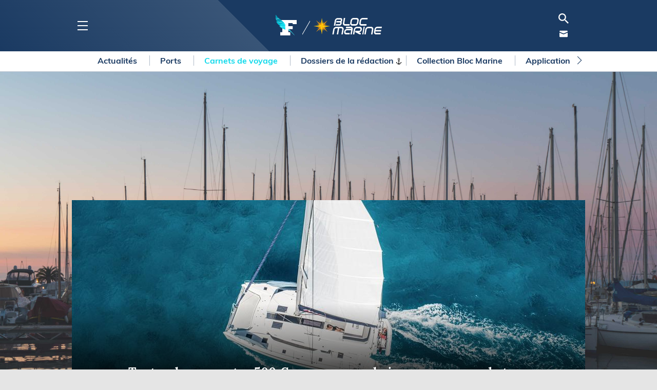

--- FILE ---
content_type: text/html; charset=UTF-8
request_url: https://figaronautisme.meteoconsult.fr/actus-nautisme-escales/2022-10-06/64709-tentez-de-remporter-500-pour-vos-prochaines-vacances-en-bateau
body_size: 33099
content:
<!DOCTYPE html>
<html lang="fr">
<head>
    <meta charset="utf-8"/>
    <meta name="viewport" content="width=device-width, initial-scale=1, maximum-scale=2"/>

    <!--[if IE]>
    <meta http-equiv="X-UA-Compatible" content="IE=edge"/>
    <![endif]-->


    <link rel="preload" href="https://figaronautisme.meteoconsult.fr/build/lora-v13-latin-regular.woff2" as="font" type="font/woff2" crossorigin/>
    <link rel="preload" href="https://figaronautisme.meteoconsult.fr/build/lora-v13-latin-700.woff2" as="font" type="font/woff2" crossorigin/>
    <link rel="preload" href="https://figaronautisme.meteoconsult.fr/build/muli-v12-latin-regular.woff2" as="font" type="font/woff2" crossorigin/>
    <link rel="preload" href="https://figaronautisme.meteoconsult.fr/build/muli-v12-latin-700.woff2" as="font" type="font/woff2" crossorigin/>

        <link rel="preload" href="https://figaronautisme.meteoconsult.fr/build/bootstrap-grid.35f2aefb0bfa114c05a0.css" as="style"/>
        <link rel="preload" href="https://figaronautisme.meteoconsult.fr/build/style.febaf5ac794300f157a0.css" as="style"/>
        <link rel="preload" href="https://figaronautisme.meteoconsult.fr/build/style_mobile.c4fbd5ca047c75caef23.css" as="style"/>


        <link rel="preload" href="https://static5.mclcm.net/nautisme2019/logo/logofigaronautisme.png" as="image" type="image/jpg" media="(max-width: 769px) and (-webkit-device-pixel-ratio:1)"/>
    <link rel="preload" href="https://static5.mclcm.net/nautisme2019/logo/logofigaronautisme@2x.png" as="image" type="image/jpg" media="(max-width: 769px) and (-webkit-device-pixel-ratio:2)"/>
    <link rel="preload" href="https://static5.mclcm.net/nautisme2019/logo/logo_figaro_nautisme_224x50.png" as="image" type="image/jpg" media="(min-width:770px) and (-webkit-device-pixel-ratio:1)"/>
    <link rel="preload" href="https://static5.mclcm.net/nautisme2019/logo/logo_figaro_nautisme_448x100.png" as="image" type="image/jpg" media="(min-width:770px) and (-webkit-device-pixel-ratio:2)"/>

        <link rel="preload" href="https://static5.mclcm.net/nautisme2019/header/baseline-search-24px.svg" as="image" type="image/svg+xml"/>

    

            
                                                    
        <link rel="preload" href="https://static5.mclcm.net/nautisme2019/team/figaronautisme_small.png" as="image" type="image/png" media="device-pixel-ratio:1"/>
        <link rel="preload" href="https://static5.mclcm.net/nautisme2019/team/figaronautisme_small2x.png" as="image" type="image/png" media="device-pixel-ratio:2"/>

    
    <link rel="preload" href="https://static5.mclcm.net/nautisme2019/article/Facebook_Color.svg" as="image" type="image/svg+xml"/>
    <link rel="preload" href="/images/icons/twitter3.svg" as="image" type="image/svg+xml"/>
    <link rel="preload" href="/images/icons/messengerBlue.svg" as="image" type="image/svg+xml"/>
    <link rel="preload" href="/images/icons/whatsapp2.svg" as="image" type="image/svg+xml"/>
    <link rel="preload" href="https://static5.mclcm.net/nautisme2019/article/Mail_Color.svg" as="image" type="image/svg+xml"/>


                                                                                                                        
        <link rel="preload" href="https://static1.mclcm.net/iod/images/v2/103/photo/389565/440x338_100_300_000000x10x0.jpg?ts=20221005183533" as="image" type="image/jpg"
              media="(max-width: 470px) and (device-pixel-ratio:1)"/>
        <link rel="preload" href="https://static1.mclcm.net/iod/images/v2/103/photo/389565/880x676_100_300_000000x10x0.jpg?ts=20221005183533" as="image" type="image/jpg"
              media="(max-width: 470px) and (device-pixel-ratio:2)"/>
        <link rel="preload" href="https://static1.mclcm.net/iod/images/v2/103/photo/389565/740x490_100_300_000000x10x0.jpg?ts=20221005183533" as="image" type="image/jpg"
              media="(min-width:471px) and (max-width: 769px) and (device-pixel-ratio:1)"/>
        <link rel="preload" href="https://static1.mclcm.net/iod/images/v2/103/photo/389565/1480x980_100_300_000000x10x0.jpg?ts=20221005183533" as="image" type="image/jpg"
              media="(min-width:471px) and (max-width: 769px) and (device-pixel-ratio:2)"/>
        <link rel="preload" href="https://static1.mclcm.net/iod/images/v2/103/photo/389565/650x490_100_300_000000x10x0.jpg?ts=20221005183533" as="image" type="image/jpg"
              media="(min-width:770px) and (device-pixel-ratio:1)"/>
        <link rel="preload" href="https://static1.mclcm.net/iod/images/v2/103/photo/389565/1300x980_100_300_000000x10x0.jpg?ts=20221005183533" as="image" type="image/jpg"
              media="(min-width:770px) and (device-pixel-ratio:2)"/>

    

    

        <link rel="preconnect" href="https://cdn.appconsent.io/">
        <link rel="preconnect" href="https://cdn.opecloud.com/">
        <link rel="preconnect" href="https://widgets.outbrain.com/">


        <title>Tentez de remporter 500 € pour vos prochaines vacances en bateau - Actualités Nautisme</title>
<meta name="description" lang="Fr" content="Parce que le manque de vacances se fait déjà sentir et que le soleil est bien trop timide ces jours-ci, installez-vous confortablement avec un thé ou un café et c&#039;est parti pour quelques questions sur vos habitudes et vos préférences de vacances en mer... et peut-être que les 500 € seront pour vous, ça se tente ! - Actualités Nautisme"/>
<meta name="robots" content="index, follow, max-image-preview:large"/>
<link rel="canonical" href="https://figaronautisme.meteoconsult.fr/actus-nautisme-escales/2022-10-06/64709-tentez-de-remporter-500-pour-vos-prochaines-vacances-en-bateau"/>

    <link rel="alternate"
          type="application/rss+xml"
          title="Flux RSS Météo : Les dernières infos nautisme - Figaro Nautisme"
          href="https://figaronautisme.meteoconsult.fr/feed-rss/news.rss"/>


<meta property="og:site_name" content="Figaro Nautisme"/>
<meta property="og:title" content="Tentez de remporter 500 € pour vos prochaines vacances en bateau - Actualités Nautisme"/>
<meta property="og:type" content="article"/>
<meta property="og:url" content="https://figaronautisme.meteoconsult.fr/actus-nautisme-escales/2022-10-06/64709-tentez-de-remporter-500-pour-vos-prochaines-vacances-en-bateau"/>
<meta property="og:description" content="Parce que le manque de vacances se fait déjà sentir et que le soleil est bien trop timide ces jours-ci, installez-vous confortablement avec un thé ou un café et c&#039;est parti pour quelques questions sur vos habitudes et vos préférences de vacances en mer... et peut-être que les 500 € seront pour vous, ça se tente ! - Actualités Nautisme"/>
    <meta property="og:image" content="https://static1.mclcm.net/iod/images/v2/103/photo/389564/1200x630_100_300_000000x30x0.jpg?ts=20221005183501"/>


<meta name="twitter:card" content="summary_large_image"/>
<meta name="twitter:site" content="@FigaroNautisme"/>
<meta name="twitter:title" content="Tentez de remporter 500 € pour vos prochaines vacances en bateau - Actualités Nautisme"/>
<meta name="twitter:description" content="Parce que le manque de vacances se fait déjà sentir et que le soleil est bien trop timide ces jours-ci, installez-vous confortablement avec un thé ou un café et c&#039;est parti pour quelques questions sur vos habitudes et vos préférences de vacances en mer... et peut-être que les 500 € seront pour vous, ça se tente ! - Actualités Nautisme"/>

    <meta name="twitter:image" content="https://static1.mclcm.net/iod/images/v2/103/photo/389564/1200x630_100_300_000000x30x0.jpg?ts=20221005183501"/>



<script type="application/ld+json">
    {
        "@context": "http://schema.org",
        "@type": "Organization",
        "name": "Figaro Nautisme",
        "url": "https://figaronautisme.meteoconsult.fr/"

          ,"image": "https://static1.mclcm.net/iod/images/v2/103/photo/389564/1200x630_100_300_000000x30x0.jpg?ts=20221005183501"
    
    }

</script>


                
    <script>class Evt {
    initPrivate() {
        this._version = '1.0.1';
        this._eventDispatched = {};
        this._key = 'lcmc_';
    }

    constructor() {
        this.initPrivate();
    }

    listen(str, cb) {
        if (this._eventDispatched[str]) {
            cb();
        } else {
            document.addEventListener(this._key + str, cb, {once: true});
        }
    }

    dispatch(str) {
        this._eventDispatched[str] = true;
        document.dispatchEvent(new Event(this._key + str));
    }
}
const evt = new Evt();
document.addEventListener("DOMContentLoaded", () => {
    evt.dispatch('DOMContentLoaded');
});
window.addEventListener('load', () => {
    evt.dispatch('load');
});</script>

    <script>const loadComponent = {
    _version: '1.0.0',
    _eventDispatched: {},
    _key: 'naut_',
    listen: function (str, cb, opt) {
        if (this._eventDispatched[str]) {
            cb();
        } else {
            const options = opt || {once: true};
            document.addEventListener(this._key + str, cb, options);
        }
    },
    dispatch: function (str) {
        this._eventDispatched[str] = true;
        console.log('[loadComponent]', str);
        document.dispatchEvent(new Event(this._key + str));
    }
};


document.addEventListener("DOMContentLoaded", function () {
    loadComponent.dispatch('DOMContentLoaded');
});</script>
    <script>var LoadManager = {
    version: "1.4.6",
    _elems: [],
    _groups: {},
    _scrollPreload: 200,
    _inited: false,
    _running: false,
    _maxPriority: 0,
    _debug: /LoadManager/.test(window.location.href),
            _getDeviceType: function (forceName) {
                var ua = navigator.userAgent.toLowerCase();
        var _iphone = /mobile/gi.test(ua);
        var _ipad = /ipad/gi.test(ua);
        var _android = /android/gi.test(ua);
        var _windowsPhone = /phone/gi.test(ua);
        var _androidTablet = (_android && !_iphone);

        if (_androidTablet || _ipad) {
            deviceType = 'tablet';
        } else if (_iphone && !_ipad || _android && !_androidTablet || _windowsPhone) {
            deviceType = 'mobile';
        } else {
            deviceType = 'desktop';
        }

        if (deviceType === 'tablet') {
            if (window.matchMedia('(orientation: portrait)').matches) {
                deviceType = 'mobile';
            } else {
                deviceType = 'desktop';
            }
        }

        if (forceName !== undefined) {
            for (var i in forceName) {
                if (i === deviceType) {
                    return forceName[i];
                }
            }
        }
        return deviceType;
    },
        _log: function (str, type) {
        if (this._debug) {
            var colorType = {
                add: {str: 'Added', c: 'color:#fff;', bgc: 'background: linear-gradient(#0a0, #222);'},
                info: {str: 'Info', c: 'color:#fff;', bgc: 'background: linear-gradient(#00a, #222);'},
                src: {str: 'Downloading file', c: 'color:#fff;', bgc: 'background: linear-gradient(#940, #222);'},
                exec: {str: 'Executing script', c: 'color:#fff;', bgc: 'background: linear-gradient(#940, #222);'},
                err: {str: 'Error', c: 'color:#fff;', bgc: 'background: linear-gradient(#a00, #222);'}
            };
            type = type || 'info';
            console.log('%cLoadManager %cv' + this.version + '%c' + colorType[type].str + '%c' + str,
                "color:#00ff00; background: linear-gradient(#444, #222); padding-left: 4px; border-radius: 4px 0 0 4px",
                "color:#ff8800; background: linear-gradient(#444, #222); padding-right: 4px;",
                colorType[type].c + " " + colorType[type].bgc + " padding:0 4px; border-radius: 0 4px 4px 0; margin-right:5px",
                "");
        }
    },
        _logTime: function (str, type) {
        if (this._debug) {
            switch (type) {
                case 'push':
                    console.timeStamp('LoadManager ' + this.version + ', added : ' + str);
                    this._log(str, 'add');
                    break;
                case 'end':
                    console.timeEnd('LoadManager ' + this.version + ', ' + str);
                    break;
                default:                    console.time('LoadManager ' + this.version + ', ' + str);
                    break;
            }
        }
    },
        _run: function (initiator, maxPriority) {
        maxPriority = maxPriority || 0;
        this._log('testing priority : ' + maxPriority, 'info');
        for (var e = (this._elems.length - 1); e >= 0; e--) {
                        if (this._elems[e].groups.indexOf('all') === -1) {                 if ((this._groups.desktop && this._elems[e].groups.indexOf('desktop') === -1)
                    || (this._groups.mobile && this._elems[e].groups.indexOf('mobile') === -1)) {
                    this._elems[e].done = true;
                }
            }
        }
        if (maxPriority === 0) {
            this._running = false;
            return;
        }

        if (this._running && !initiator) {
            this._log('LoadManager already running.', 'info');
            return;
        }
        this._running = true;

        for (var i in this._elems) {
            var go = true;
            if (this._elems[i].priority === maxPriority && !this._elems[i].done) {
                for (var g in this._elems[i].groups) {
                    if (this._elems[i].groups[g] === 'cnil' && !this._groups.cnil) {
                        go = false;
                    }
                    if (this._elems[i].groups[g] === 'desktop' && !this._groups.desktop) {
                        go = false;
                    }
                    if (this._elems[i].groups[g] === 'mobile' && !this._groups.mobile) {
                        go = false;
                    }
                    if (this._elems[i].groups[g] === "viewport") {
                        if (this._elems[i].elem.nodeName === "SCRIPT") {                             if (!this._isPastViewport(this._elems[i].elem.parentNode)) {
                                go = false;
                            }
                        } else {
                            if (!this._isPastViewport(this._elems[i].elem)) {
                                go = false;
                            }
                        }
                    }
                }

                if (go && this._elems[i].elem.hasAttribute('LoadManager-slave')) {                     go = this._checkDependency(this._elems[i].elem.getAttribute('LoadManager-slave'));                 }

                if (go) {
                    if (this._groups.cnil) {
                        if (typeof Bombing !== "undefined") {
                            Bombing.init();
                        }
                    }
                    var trying = this._elems[i];
                    try {
                        this._logTime(trying.desc);
                        if (trying.elem.getAttribute('data-src')) {
                            this._log(trying.elem.getAttribute('data-src') + ' [' + trying.desc + ']', 'src');
                            var lm = this;

                            trying.elem.addEventListener('load', (e) => {
                                lm._logTime(trying.elem.getAttribute('loadmanager-desc'), 'end');
                            });


                            trying.elem.src = trying.elem.getAttribute('data-src');
                            trying.elem.removeAttribute('data-src');
                            trying.elem.removeAttribute('LoadManager');
                        }
                        var hasRetina = false;
                        if (trying.elem.getAttribute('data-srcset')) {                             this._log(trying.elem.getAttribute('data-srcset') + ' [' + trying.desc + ']', 'src');
                            var lm = this;
                            trying.elem.onload = function () {
                                lm._logTime(this.getAttribute('loadmanager-desc'), 'end');
                            };
                            trying.elem.srcset = trying.elem.getAttribute('data-srcset');
                            trying.elem.removeAttribute('data-srcset');
                            trying.elem.removeAttribute('LoadManager');
                            hasRetina = true;
                        }
                        if (trying.elem.getAttribute('data-backgroundcss')) {
                            var cssStr = 'background-image: url(' + trying.elem.src + ');';
                            if (hasRetina) {
                                cssStr += 'background-image: -webkit-image-set(url(' + trying.elem.src + ') 1x, url(' + trying.elem.srcset.split(' ')[0] + ') 2x);';
                                cssStr += 'background-image: image-set(url(' + trying.elem.src + ') 1x, url(' + trying.elem.srcset.split(' ')[0] + ') 2x);';
                            }
                            let a = document.getElementById(trying.elem.getAttribute('data-backgroundcss'));
                            if (a) {
                                a.style.cssText = cssStr;
                                trying.elem.parentNode.removeChild(trying.elem);
                            }
                        }
                        if (trying.elem.type === "application/json") {
                            this._log(trying.desc, 'exec');
                            var s = document.createElement('script');
                            s.innerHTML = trying.elem.innerHTML;
                            for (var a = 0; a < trying.elem.attributes.length; a++) {
                                if (trying.elem.attributes[a].name !== "type") {
                                    s.setAttribute(trying.elem.attributes[a].name, trying.elem.attributes[a].value);
                                }
                            }
                            trying.elem.insertAdjacentElement('afterend', s);
                            trying.elem.parentNode.removeChild(trying.elem);
                            this._logTime(trying.desc, 'end');
                        }
                        this._elems[i].done = true;
                        this.search();                        if (trying.elem.hasAttribute('LoadManager-master')) {                             maxPriority = 4;
                        }
                    } catch (e) {
                        this._log('Error.', 'err');
                        console.log("> can't load : ", trying, e);
                    }
                }
            }
        }
        var timming = 50;
        if (/LoadManagerRun/.test(window.location.href)) {
            timming = /LoadManagerRun=(\d+)/.exec(window.location.href);
            timming = timming[1];
        }
        var that = this;
        setTimeout(function () {
            that._run(true, (maxPriority - 1));
        }, timming);
    },
        _isPastViewport: function (e) {
        var offsetParentTop = 0;
        var tmp = e;
        do {
            if (!isNaN(tmp.offsetTop)) {
                offsetParentTop += tmp.offsetTop;
            }
        } while (tmp = tmp.offsetParent);

        var pageYOffset = window.pageYOffset;
        var viewportHeight = window.innerHeight;

        return ((offsetParentTop - this._scrollPreload) < (pageYOffset + viewportHeight));
    },
        _checkDependency: function (name) {
        for (var i = 0; i < this._elems.length; i++) {
            if (this._elems[i].elem.hasAttribute('LoadManager-master')) {
                if (this._elems[i].elem.getAttribute('LoadManager-master') === name) {
                    return this._elems[i].done;
                }
            }
        }
        console.log('%c[LoadManager %c' + this.version + '%c] :%c can\'t find dependence : ' + name + '. dependence ignored.', "color:#00ff00; background-color:black", "color:#ff8800; background-color:black", "color:#00ff00; background-color:black", "color:#ff0000");
        return true;
    },
            init: function () {
        if (!this._inited) {
            this.action(this._getDeviceType());
            this._inited = true;
            var that = this;
            setTimeout(function () {                 that.init();
            }, 100);
        } else {
            this.search();            this._run(false, 3);            this.monitor();
            var that = this;
            var force = setInterval(function () {
                that._run(false, 3);
            }, 100);
            setTimeout(function () {
                clearInterval(force);
            }, 1000);
        }
    },
        search: function () {
        var elems = document.getElementsByClassName('LoadManager');
                for (var i = elems.length - 1; i >= 0; i--) {
            try {
                var p = "low";
                var g = elems[i].getAttribute('LoadManager').split(' ');
                for (var j = 0; j < g.length; j++) {
                    if (g[j] == "top" || g[j] == "med" || g[j] == "low") {
                        p = g[j];
                        g.splice(j, 1);
                        break;
                    }
                }

                if (p === "top") {
                    p = 3;
                }
                if (p === "med") {
                    p = 2;
                }
                if (p === "low") {
                    p = 1;
                }
                this.add(elems[i], g, p);
            } catch (e) {
                this._log("Error.");
                console.log("> can't find groupe attribute : ", elems[i]);
            }
        }
    },
        add: function (e, g, p) {
        if (e.classList.contains('LoadManager')) {
                        if (e.getAttribute('LoadManager-desc') === null) {
                e.setAttribute('LoadManager-desc', 'no description (' + this._elems.length + ')');
            } else {
                e.setAttribute('LoadManager-desc', e.getAttribute('LoadManager-desc') + ' (' + this._elems.length + ')');
            }
            this._elems.push({elem: e, groups: g, priority: p, done: false, desc: e.getAttribute('LoadManager-desc')});
            this._logTime((e.getAttribute('LoadManager-desc')), 'push');
            e.classList.remove('LoadManager');
        }
    },
        action: function (str, doRun) {
        doRun = doRun || false;
        this._groups[str] = true;
        if (doRun) {
            this._run(false, 3);
        }
    },
        monitor: function () {
        var that = this;
        document.addEventListener('scroll', function () {
            that._run(false, 3);
        });
    }
};

var loopll = setInterval(function () {
    LoadManager.search();
}, 50);
document.addEventListener("DOMContentLoaded", function () {
    clearInterval(loopll);
    LoadManager.init();
});

</script>

        <script src="/build/breakpoint.4eb81705ceae3bda48c0.js"></script>

        <script src="/build/cmp.9d809e3fb30d090fa089.js"></script>

        
<script>
    var dataLayer = [{
        'site':`METEO CONSULT Nautisme (meteoconsult.fr)`,
        'environnement':`production`,        
        'support': '',        
        'websiteVersion': '',
        'level1':`articles`,
        'level2':`Escales`,
        'level3':`tentez-de-remporter-500-pour-vos-prochaines-vacances-en-bateau`,
        'idEntite':`64709`,
        'countryLabelEntite':``,
        'siteLanguage':`fr`,
        'pageCategory':``,        
        'userAgent': (function () {
            try {
                let val = (navigator.userAgent);
                return val.substring(0, 149);
            } catch (e) {
                return '';
            }
        })(),
        'pageType':``,
        'userStatus':``,
        'BU_FigCCM1':``,
        'BU_FigCCM2':``,
        'adblocks':``,
        'sessionType':``,
        'orientation':``,
        'author':`Figaro Nautisme`,
        'tag':`carnetdevoyage`,
        'idArticle':`64709`,
        'idRubrique':`3`,
        'idSousRubrique':`0`,
        'tagName1':``,
        'tagName2':``,
        'tagName3':``,
        'subscriptionContentState':``,
        'subscriptionContentType':``
    }];

    var oneplusxInfos = {
        'page_attr_pagecategory':`articles`,
        'page_attr_level1':`articles`,
        'page_attr_level2':`Escales`,
        'page_attr_level3':`tentez-de-remporter-500-pour-vos-prochaines-vacances-en-bateau`,
        'page_attr_tagname1':``,
        'page_attr_tagname2':``,
        'page_attr_tagname3':``,
        'page_attr_articleid':`64709`,
        'page_attr_author':``,
        'page_attr_pays':``,
        'page_attr_region':``,
        'page_attr_departement':``,
        'page_attr_montant':``,
        'page_attr_quantite':``,
        'page_attr_subscriptioncontentstate':``,
        'page_attr_subscriptioncontenttype':``,
        'page_attr_userstatus':`inconnu`,
        'page_attr_userstate':`non-connecte`,
        'page_attr_subscription':``,
        'page_attr_visitor_id':``,
        'type':`default`,
        'page_attr_url_path_1':`actus-nautisme-escales`,
        'page_attr_url_path_2':`2022-10-06`,
        'page_attr_url_path_3':`64709-tentez-de-remporter-500-pour-vos-prochaines-vacances-en-bateau`,
        'page_attr_url_path_4':``,
        'page_attr_page_title':``,
        'page_attr_ctnt_qual':``,
        'page_attr_domain':`meteoconsult.fr`,
        'page_attr_full_domain':`figaronautisme.meteoconsult.fr`,
        'page_attr_url_cleaned':`figaronautisme.meteoconsult.fr/actus-nautisme-escales/2022-10-06/64709-tentez-de-remporter-500-pour-vos-prochaines-vacances-en-bateau`,
        'page_attr_Seen-een':``,
        'page_attr_sourcesite':``
    };
    loadComponent.listen('device', function () {
        try {
            let val = (getDeviceType());
            dataLayer.push({'support': val.substring(0, 149)});
        } catch (e) {
            console.log('DataLayer Error [' + e.message + ']');
        }
    });
    loadComponent.listen('device', function () {
        try {
            let val = (getDeviceType());
            dataLayer.push({'websiteVersion': val.substring(0, 149)});
        } catch (e) {
            console.log('DataLayer Error [' + e.message + ']');
        }
    });</script>


    <script class="LoadManager" LoadManager="top all" LoadManager-desc="gtm" type="application/json">
        

        (function(w,d, s, l, i){w[l] = w[l] || [];w[l].push({'gtm.start':
        new Date().getTime(),event:'gtm.js'});var f=d.getElementsByTagName(s)[0],
        j=d.createElement(s),dl=l!='dataLayer'?'&l='+l:'';j.async=true;j.src=
        'https://www.googletagmanager.com/gtm.js?id='+i+dl;f.parentNode.insertBefore(j,f);
    })(window,document,'script','dataLayer','GTM-KCBHHMW');

</script>
    <script>
    window.naut = {};
    let onePlusX_cmp_accepted = false;     function isAllCmpConsent(tcData) {
        let allConsent = false;
        for (let c in tcData.purpose.consents) {
            if (c === '1') {
                allConsent = true;
                break;
            }
        }
        return allConsent;
    }

    (() => {
        /**
         * Require tcfapi
         *
         *
         * */
        class OnePlusX {
            _getCustomAttributes() {
                return oneplusxInfos || {};
            }

            _addCustomAttributes(k, v) {
                if (oneplusxInfos === undefined) {
                    return;
                }
                oneplusxInfos[k] = v;
                if (v !== '') {
                    googletag.cmd.push(() => {
                        googletag.pubads().setTargeting(k, v);
                    });
                }
            }

            constructor() {
                // old url this._urlProfile = 'https://profiles.tagger.opecloud.com/api/v1/lefigaro/profile';
                this._urlSync = "https://tagger.opecloud.com/lefigaro/v2/uid";
                this._seatId = 'lefigaro';
                (function (o, n, e, p, l, u, s) {
                    o[l] = o[l] || function () {
                        (o[l].q = o[l].q || []).push(arguments);
                    };
                    u = n.createElement(e);
                    u.async = 1;
                    u.src = p;
                    s = n.getElementsByTagName(e)[0];
                    s.parentNode.insertBefore(u, s);
                }(window, document, "script", `https://cdn.opecloud.com/ope-${this._seatId}.js`, "ope"));
            }

            syncUid(enable) {
                console.log('onePlusX', [`syncUid`, enable]);
                if (enable) {
                    console.log('onePlusX', `Sync UID with GAM started`);
                    // TODO fetch
                    var xmlHttp = new XMLHttpRequest();
                    xmlHttp.open("GET", this._urlSync, true);
                    xmlHttp.withCredentials = true;

                    xmlHttp.onreadystatechange = function () {
                        if (xmlHttp.readyState === 4) {
                            if (xmlHttp.status === 200) {
                                const response = JSON.parse(xmlHttp.responseText);
                                setTimeout(() => {
                                    window.naut.onePlusX._addCustomAttributes('1plusx_uid0', response["part-0"]);
                                    window.naut.onePlusX._addCustomAttributes('1plusx_uid1', response["part-1"]);
                                }, 500);
                            } else {
                                console.warn('onePlusX'`OnePlusX-Uid request problem state ${xmlHttp.readyState} & status ${xmlHttp.status}`);
                            }

                            loadComponent.dispatch('onePlusX_ID');
                        }
                    };
                    xmlHttp.send('');
                }
            }

            profile() {
                ope(this._seatId, 'onProfile', (error, data) => {
                    if (error) {
                        console.warn('onePlusX', `Failed to load profile: ${error}`);
                        return;
                    }
                    console.log('onePlusX', ['profile', data]);
                    const var1plusX = data.s.join(',');
                    const varctx1plusx = data.t.join(',');
                    this._addCustomAttributes('1plusX', var1plusX);
                    this._addCustomAttributes('ctx1plusx', varctx1plusx);
                    loadComponent.dispatch('onePlusX_Profil');
                });
            }

            load() {
                console.log('onePlusX', `load`);
                __tcfapi('addEventListener', 2, (tcData, success) => {
                    ope(this._seatId, 'init', 'tcf2');
                    ope(this._seatId, 'send', 'default', this._getCustomAttributes());
                    if (tcData.eventStatus === 'tcloaded' || tcData.eventStatus === 'useractioncomplete') {
                        if (isAllCmpConsent(tcData)) {
                            onePlusX_cmp_accepted = true;
                        }
                        loadComponent.listen('cmpAllConsentsAccepted', () => {
                            console.log('onePlusX', [`__tcfapi cmpAccepted`, window.googletag]);
                            window.naut.onePlusX.syncUid(typeof window.googletag !== 'undefined');
                        });
                        console.log('onePlusX', [`__tcfapi`, window.googletag]);
                        window.naut.onePlusX.profile();
                        console.log('tcfapi removeEventListener');
                        __tcfapi('removeEventListener', 2, function () {
                        }, tcData.listenerId);
                    }
                });
            }
        }

        window.naut.onePlusX = new OnePlusX();

        loadComponent.listen('DOMContentLoaded', () => {
            loadComponent.listen('cmp', () => {
                window.naut.onePlusX.load();
            });
        });
        loadComponent.listen('onePlusX_Profil', () => {
            if (onePlusX_cmp_accepted) {
                loadComponent.listen('onePlusX_ID', () => {
                    loadComponent.dispatch('onePlusX');
                });
            } else {
                loadComponent.dispatch('onePlusX');
            }
        });
        loadComponent.listen('prebidManager', () => {
            loadComponent.listen('onePlusX', () => {
                prebidManager.serviceLoaded('onePlusX');
            });
        });
    })();
</script>
        <script src="/build/prebidManager.a364825bac4969e42d79.js" defer></script>

    <script async
            src="/js/jquery-3.4.1.min.js"
            onload="evt.dispatch('jquerySuccess');"
    ></script>


        <script src="/build/fignaut.08d28da43e0f4e44730d.js"></script>

    <script type="text/javascript">
        "use strict";
        !function () {
            var e = function () {
                var e, t = "__tcfapiLocator", a = [], n = window;
                for (; n;) {
                    try {
                        if (n.frames[t]) {
                            e = n;
                            break
                        }
                    } catch (e) {
                    }
                    if (n === window.top) break;
                    n = n.parent
                }
                e || (!function e() {
                    var a = n.document, r = !!n.frames[t];
                    if (!r) if (a.body) {
                        var s = a.createElement("iframe");
                        s.style.cssText = "display:none", s.name = t, a.body.appendChild(s)
                    } else setTimeout(e, 5);
                    return !r
                }(), n.__tcfapi = function () {
                    for (var e, t = arguments.length, n = new Array(t), r = 0; r < t; r++) n[r] = arguments[r];
                    if (!n.length) return a;
                    if ("setGdprApplies" === n[0]) n.length > 3 && 2 === parseInt(n[1], 10) && "boolean" == typeof n[3] && (e = n[3], "function" == typeof n[2] && n[2]("set", !0)); else if ("ping" === n[0]) {
                        var s = {gdprApplies: e, cmpLoaded: !1, cmpStatus: "stub"};
                        "function" == typeof n[2] && n[2](s)
                    } else a.push(n)
                }, n.addEventListener("message", (function (e) {
                    var t = "string" == typeof e.data, a = {};
                    try {
                        a = t ? JSON.parse(e.data) : e.data
                    } catch (e) {
                    }
                    var n = a.__tcfapiCall;
                    n && window.__tcfapi(n.command, n.version, (function (a, r) {
                        var s = {__tcfapiReturn: {returnValue: a, success: r, callId: n.callId}};
                        t && (s = JSON.stringify(s)), e && e.source && e.source.postMessage && e.source.postMessage(s, "*")
                    }), n.parameter)
                }), !1))
            };
            "undefined" != typeof module ? module.exports = e : e()
        }();
    </script>

    <script>window.googletag = window.googletag || {cmd: []};</script>

    <script>loadComponent.listen('cmpAllConsentsAccepted', () => {
    ((s, t, a, y, twenty, two) => {
        s.Stay22 = s.Stay22 || {};
        // Just fill out your configs here
        s.Stay22.params = {
            aid: "meteoconsult",
            excludes: ["vrbo", "booking", "expedia", "tripadvisor", "hotelscombined", "hotelscom"],
            deepStruct: []
        };

        // Leave this part as-is;
        twenty = t.createElement(a);
        two = t.getElementsByTagName(a)[0];
        twenty.async = 1;
        twenty.src = y;
        two.parentNode.insertBefore(twenty, two);
    })(window, document, "script", "https://scripts.stay22.com/letmeallez.js");
});
</script>

    <link rel="shortcut icon" type="image/x-icon" href="https://static5.mclcm.net/nautisme2019/favicons/favicon.ico?ts=1"/>
    <link rel="apple-touch-icon" type="image/png" href="https://static5.mclcm.net/nautisme2019/favicons/apple-touch-icon-57x57.png?ts=1" sizes="57x57"/>
    <link rel="apple-touch-icon" type="image/png" href="https://static5.mclcm.net/nautisme2019/favicons/apple-touch-icon-60x60.png?ts=1" sizes="60x60"/>
    <link rel="apple-touch-icon" type="image/png" href="https://static5.mclcm.net/nautisme2019/favicons/apple-touch-icon-72x72.png?ts=1" sizes="72x72"/>
    <link rel="apple-touch-icon" type="image/png" href="https://static5.mclcm.net/nautisme2019/favicons/apple-touch-icon-76x76.png?ts=1" sizes="76x76"/>
    <link rel="apple-touch-icon" type="image/png" href="https://static5.mclcm.net/nautisme2019/favicons/apple-touch-icon-114x114.png?ts=1" sizes="114x114"/>
    <link rel="apple-touch-icon" type="image/png" href="https://static5.mclcm.net/nautisme2019/favicons/apple-touch-icon-120x120.png?ts=1" sizes="120x120"/>
    <link rel="apple-touch-icon" type="image/png" href="https://static5.mclcm.net/nautisme2019/favicons/apple-touch-icon-144x144.png?ts=1" sizes="144x144"/>
    <link rel="apple-touch-icon" type="image/png" href="https://static5.mclcm.net/nautisme2019/favicons/apple-touch-icon-152x152.png?ts=1" sizes="152x152"/>
    <link rel="apple-touch-icon" type="image/png" href="https://static5.mclcm.net/nautisme2019/favicons/apple-touch-icon-180x180.png?ts=1" sizes="180x180"/>


        
    <script src="/build/lazyload.52a194794c5a33cbef1b.js" defer></script>

    <script type="application/ld+json">
        {
            "@context": "http://schema.org",
            "@type": "NewsArticle",
            "headline": "Tentez de remporter 500 € pour vos prochaines vacances en bateau",
            "url": "https://figaronautisme.meteoconsult.fr/actus-nautisme-escales/2022-10-06/64709-tentez-de-remporter-500-pour-vos-prochaines-vacances-en-bateau",
            "image": [
                "https://static1.mclcm.net/iod/images/v2/103/photo/389564/1280x720_100_300_000000x30x0.jpg?ts=20221005183501"
            ],
            "datePublished": "2022-10-05T18:51:41+02:00",
            "dateModified": "2022-10-06T15:01:00+02:00",
            "description": "Parce que le manque de vacances se fait déjà sentir et que le soleil est bien trop timide ces jours-ci, installez-vous confortablement avec un thé ou un café et c&#039;est parti pour quelques questions sur vos habitudes et vos préférences de vacances en mer... et peut-être que les 500 € seront pour vous, ça se tente !",
            "articleBody": "Ami(e)s membre de la communaut&amp;eacute; des plaisanciers, amateurs de transatlantique, amoureux des croisi&amp;egrave;res dans les &amp;icirc;les, team monocoque ou team multicoque, skippers aventuriers ou encore navigateurs du dimanche, voici quelques questions sur vos pr&amp;eacute;f&amp;eacute;rences et vos retours d&amp;#39;exp&amp;eacute;rience. Vous &amp;ecirc;tes invit&amp;eacute;s &amp;agrave; r&amp;eacute;pondre &amp;agrave; une enqu&amp;ecirc;te de moins de 10 minutes, pour des vacances encore plus r&amp;eacute;ussies et des exp&amp;eacute;riences exceptionnelles. &amp;copy; Sunsail / Rama Knight A la fin, vous pourrez vous inscrire &amp;agrave; un tirage au sort pour tenter de remporter un ch&amp;egrave;que-cadeau de 500 &amp;euro; pour votre prochaine location. C&amp;#39;est par ici que &amp;ccedil;a se passe !",
            "author": {
                "@type": "Person",
                "name": "Le Figaro Nautisme"
            },
            "publisher": {
                "@type": "Organization",
                "name": "Figaro Nautisme",
                "logo": {
                    "@type": "ImageObject",
                    "url": "https://static5.mclcm.net/nautisme2019/logo/logo_figaro_nautisme_448x100.png"
                }
            },
            "mainEntityOfPage": {
                "@type": "WebPage",
                "@id": "https://figaronautisme.meteoconsult.fr/actus-nautisme-escales/2022-10-06/64709-tentez-de-remporter-500-pour-vos-prochaines-vacances-en-bateau"
            }
        }


    </script>



    <link rel="stylesheet" href="https://figaronautisme.meteoconsult.fr/build/bootstrap-grid.35f2aefb0bfa114c05a0.css"/>
    <link rel="stylesheet" href="https://figaronautisme.meteoconsult.fr/build/style.febaf5ac794300f157a0.css"/>
    <link rel="stylesheet" href="https://figaronautisme.meteoconsult.fr/build/style_mobile.c4fbd5ca047c75caef23.css"/>
</head>

    
<body class="MarginSubMenu">

<script src="https://cdn.appconsent.io/loader.js" defer async onload="loadComponent.listen('cmpLoaded',()=>{ checkCmp(); });"></script>
<script>
    const cmpConfig = {
        title: "Naviguer sur le site Figaro Nautisme",
        text: "Vous avez choisi de refuser les cookies, notamment ceux concernant la publicité personnalisée et la mesure d'audience.<br /><br />La publicité nous permet de vous proposer gratuitement des articles diversifiés et de qualité rédigés par une équipe de professionnels passionnés.<br /><br />Nous vous proposons donc d'accéder à notre site gratuitement en acceptant les cookies.",
        btnSub: "Je navigue en degradé",
        btnAcc: "J'accepte les cookies"
    };

        loadComponent.listen('cmp', () => {
        const s = document.createElement('script');
        loadComponent.listen('cmpAllConsentsAccepted',() => {
            s.src = 'https://widgets.outbrain.com/outbrain.js';
        });
        loadComponent.listen('cmpAllConsentsRejected',() => {
            s.src = 'https://widgets.outbrainimg.com/outbrain.js';
        });
        document.head.append(s);
    });
    </script>
<noscript>
    <iframe src="https://www.googletagmanager.com/ns.html?id=GTM-KCBHHMW" height="0" width="0" style="display:none;visibility:hidden"></iframe>
</noscript>
<script>
    const eventClickGeneric = function (evt) {
        let url = this.dataset.href;
        if (typeof url !== "undefined" && url !== '') {
            let target = this.dataset.target || '_self';

            if (evt.ctrlKey || (navigator.platform.startsWith('Mac') && evt.metaKey) || target === '_blank') {
                window.open(url, '_blank');
            } else {
                window.location.href = url;
            }
        }
    };

    document.addEventListener('DOMContentLoaded', function () {
        document.querySelectorAll('.a-href').forEach(
            (el) => {
                el.addEventListener('click', eventClickGeneric);
            }
        );
    });
</script>

    <script defer src="https://figaronautisme.meteoconsult.fr/js/prebid3.27.0.min.js?ts=112131137&amp;mv=15"></script>
    <script defer src="https://figaronautisme.meteoconsult.fr/js/playerVideo.js?ts=506261121&amp;mv=15"></script>
                <script src="/build/gam_utils.682ae95c3d8aada3402e.js" defer></script>


<script>
    var IAS_PET_TIMEOUT = 700;
    var adserverRequestSent = false;

    var iasDataHandler;
    var __iasPET = __iasPET || {};
    __iasPET.queue = __iasPET.queue || [];
    __iasPET.pubId = 925755;

    function runIas() {
        return new Promise((resolve, reject) => {
            console.log('[IAS] loading');
            const s = document.createElement('script');
            s.src = 'https://cdn.adsafeprotected.com/iasPET.1.js';
            document.body.appendChild(s);
            s.onload = function () {
                console.log('[IAS] loaded, pushing');
                __iasPET.queue.push({
                    adSlots: [{
                        adSlotId: '-',
                        size: [1, 1],
                        adUnitPath: '-',
                    }],
                    dataHandler: json => {
                        try {
                            const {brandSafety, custom, fr} = JSON.parse(json);
                            const iasTargetings = {
                                ...brandSafety,
                                ...custom,
                                fr,
                            };
                            resolve(iasTargetings);
                        } catch (e) {
                            reject(e);
                        }
                    }
                });
            };
        });
    }

    loadComponent.listen('ads', () => {
        runIas().then(iasTargetings => {
            console.log('[IAS] finished. targetings :', iasTargetings);
            for (k in iasTargetings) {
                setGamTargeting({key: k, value: iasTargetings[k]});
            }
            prebidManager.serviceLoaded('ias');
            loadComponent.dispatch('ias');
        }).catch(e => {
            console.log('[IAS] PROBLEME', e);
        });
    });
</script>

<script class="LoadManager" LoadManager="top cnil all" LoadManager-desc="hubvisor src" data-src="//cdn.hubvisor.io/wrapper/01BYK28ENND8X5G8K0AJ2DPK9E/hubvisor-lcm.js"></script>
<script>
    window.Hubvisor = window.Hubvisor || {};
    window.Hubvisor.cmd = window.Hubvisor.cmd || [];

    function runHubvisor() {
        console.log('[hubvisor] loading');
        window.Hubvisor.cmd.push(() => {
            setInvCodes();
            window.Hubvisor('register-bids-handler', placements => {
                console.log('[hubvisor] Returned placements :', placements);
                placements.forEach(({placementId, targetings}) => {
                    console.log('[hubvisor] Setting targetings for placement ' + placementId + ' with keywords : ', JSON.stringify(targetings));                     if (Object.entries(targetings).length) {
                        prepareNewKeywords(placementId, JSON.parse(JSON.stringify(targetings)));
                    }
                });
                if (prebidManager._loaded) {
                    addAllNewKeywords('gam').then(() => {
                        refreshGamTagsToRefresh();
                    });
                } else {
                    prebidManager.serviceLoaded('hubvisor');
                }
            });
        });
    }

    function refreshHubvisor(tag) {
        setInvCodes(tag);
                        window.Hubvisor('refresh', tag);
            }

    function setInvCodes(tag) {
        const invCodes = [];
        if (!tag) {
            for (let t in gamSlots) {
                invCodes.push({invcode: gamSlots[t].invCode, targeting: globalTargeting});
            }
        } else {
            invCodes.push({invcode: gamSlots[tag].invCode, targeting: globalTargeting});
        }
        console.log('[hubvisor] extra:set-invcodes', invCodes);
        window.Hubvisor.cmd.push(() => {
            Hubvisor('extra:set-invcodes', invCodes);
        });
    }

    loadComponent.listen('ias', runHubvisor, {once: false});
</script>

<script async src="//securepubads.g.doubleclick.net/tag/js/gpt.js"></script>

<script>
    const apnAvailableTags = {};
        apnAvailableTags.xxs = {};
        apnAvailableTags
    .xxs.habillage = {
        tag: '/31695825/meteoconsult/webmobile_smartphone_nos/smartphone_meteoconsult_nautisme-edito_special',
        invCode: 'smartphone_meteoconsult_nautisme-edito_special',
        sizes:[[2,1],[2,3]],
                isAtf:true,
        refreshActive:false,
        refreshDelay:0,
        refreshCurrent: 0,
        refreshVisible: 0,
        target: null,
        slot: null,
        targeting: [],         debugInfos: {}
    };
        apnAvailableTags
    .xxs.mban_atf = {
        tag: '/31695825/meteoconsult/webmobile_smartphone_nos/smartphone_meteoconsult_nautisme-edito_mban_atf',
        invCode: 'smartphone_meteoconsult_nautisme-edito_mban_atf',
        sizes:[[1,1],[300,50],[300,100],[320,50],[320,100]],
                isAtf:true,
        refreshActive:true,
        refreshDelay:20,
        refreshCurrent: 0,
        refreshVisible: 0,
        target: null,
        slot: null,
        targeting: [],         debugInfos: {}
    };
        apnAvailableTags
    .xxs.pave_atf = {
        tag: '/31695825/meteoconsult/webmobile_smartphone_nos/smartphone_meteoconsult_nautisme-edito_pave_atf',
        invCode: 'smartphone_meteoconsult_nautisme-edito_pave_atf',
        sizes:[300,250],
                isAtf:true,
        refreshActive:true,
        refreshDelay:20,
        refreshCurrent: 0,
        refreshVisible: 0,
        target: null,
        slot: null,
        targeting: [],         debugInfos: {}
    };
        apnAvailableTags
    .xxs.pave_btf = {
        tag: '/31695825/meteoconsult/webmobile_smartphone_nos/smartphone_meteoconsult_nautisme-edito_pave_btf',
        invCode: 'smartphone_meteoconsult_nautisme-edito_pave_btf',
        sizes:[[1,1],[300,250]],
                isAtf:false,
        refreshActive:true,
        refreshDelay:20,
        refreshCurrent: 0,
        refreshVisible: 0,
        target: null,
        slot: null,
        targeting: [],         debugInfos: {}
    };
            apnAvailableTags.xs = {};
        apnAvailableTags
    .xs.habillage = {
        tag: '/31695825/meteoconsult/webmobile_smartphone_nos/smartphone_meteoconsult_nautisme-edito_special',
        invCode: 'smartphone_meteoconsult_nautisme-edito_special',
        sizes:[[2,1],[2,3]],
                isAtf:true,
        refreshActive:false,
        refreshDelay:0,
        refreshCurrent: 0,
        refreshVisible: 0,
        target: null,
        slot: null,
        targeting: [],         debugInfos: {}
    };
        apnAvailableTags
    .xs.mban_atf = {
        tag: '/31695825/meteoconsult/webmobile_smartphone_nos/smartphone_meteoconsult_nautisme-edito_mban_atf',
        invCode: 'smartphone_meteoconsult_nautisme-edito_mban_atf',
        sizes:[[1,1],[300,50],[300,100],[320,50],[320,100]],
                isAtf:true,
        refreshActive:true,
        refreshDelay:20,
        refreshCurrent: 0,
        refreshVisible: 0,
        target: null,
        slot: null,
        targeting: [],         debugInfos: {}
    };
        apnAvailableTags
    .xs.pave_atf = {
        tag: '/31695825/meteoconsult/webmobile_smartphone_nos/smartphone_meteoconsult_nautisme-edito_pave_atf',
        invCode: 'smartphone_meteoconsult_nautisme-edito_pave_atf',
        sizes:[300,250],
                isAtf:true,
        refreshActive:true,
        refreshDelay:20,
        refreshCurrent: 0,
        refreshVisible: 0,
        target: null,
        slot: null,
        targeting: [],         debugInfos: {}
    };
        apnAvailableTags
    .xs.pave_btf = {
        tag: '/31695825/meteoconsult/webmobile_smartphone_nos/smartphone_meteoconsult_nautisme-edito_pave_btf',
        invCode: 'smartphone_meteoconsult_nautisme-edito_pave_btf',
        sizes:[[1,1],[300,250]],
                isAtf:false,
        refreshActive:true,
        refreshDelay:20,
        refreshCurrent: 0,
        refreshVisible: 0,
        target: null,
        slot: null,
        targeting: [],         debugInfos: {}
    };
            apnAvailableTags.s = {};
        apnAvailableTags
    .s.habillage = {
        tag: '/31695825/meteoconsult/webmobile_smartphone_nos/smartphone_meteoconsult_nautisme-edito_special',
        invCode: 'smartphone_meteoconsult_nautisme-edito_special',
        sizes:[[2,1],[2,3]],
                isAtf:true,
        refreshActive:false,
        refreshDelay:0,
        refreshCurrent: 0,
        refreshVisible: 0,
        target: null,
        slot: null,
        targeting: [],         debugInfos: {}
    };
        apnAvailableTags
    .s.mban_atf = {
        tag: '/31695825/meteoconsult/webmobile_smartphone_nos/smartphone_meteoconsult_nautisme-edito_mban_atf',
        invCode: 'smartphone_meteoconsult_nautisme-edito_mban_atf',
        sizes:[[1,1],[300,50],[300,100],[320,50],[320,100]],
                isAtf:true,
        refreshActive:true,
        refreshDelay:20,
        refreshCurrent: 0,
        refreshVisible: 0,
        target: null,
        slot: null,
        targeting: [],         debugInfos: {}
    };
        apnAvailableTags
    .s.pave_atf = {
        tag: '/31695825/meteoconsult/webmobile_smartphone_nos/smartphone_meteoconsult_nautisme-edito_pave_atf',
        invCode: 'smartphone_meteoconsult_nautisme-edito_pave_atf',
        sizes:[300,250],
                isAtf:true,
        refreshActive:true,
        refreshDelay:20,
        refreshCurrent: 0,
        refreshVisible: 0,
        target: null,
        slot: null,
        targeting: [],         debugInfos: {}
    };
        apnAvailableTags
    .s.pave_btf = {
        tag: '/31695825/meteoconsult/webmobile_smartphone_nos/smartphone_meteoconsult_nautisme-edito_pave_btf',
        invCode: 'smartphone_meteoconsult_nautisme-edito_pave_btf',
        sizes:[[1,1],[300,250]],
                isAtf:false,
        refreshActive:true,
        refreshDelay:20,
        refreshCurrent: 0,
        refreshVisible: 0,
        target: null,
        slot: null,
        targeting: [],         debugInfos: {}
    };
            apnAvailableTags.m = {};
        apnAvailableTags
    .m.habillage = {
        tag: '/31695825/meteoconsult/webmobile_tablette_nos/tablette_meteoconsult_nautisme-edito_special',
        invCode: 'tablette_meteoconsult_nautisme-edito_special',
        sizes:[[2,1],[2,4]],
                isAtf:true,
        refreshActive:false,
        refreshDelay:0,
        refreshCurrent: 0,
        refreshVisible: 0,
        target: null,
        slot: null,
        targeting: [],         debugInfos: {}
    };
        apnAvailableTags
    .m.mban_atf = {
        tag: '/31695825/meteoconsult/webmobile_tablette_nos/tablette_meteoconsult_nautisme-edito_mban_atf',
        invCode: 'tablette_meteoconsult_nautisme-edito_mban_atf',
        sizes:[[1,1],[5,5],[728,90]],
                isAtf:true,
        refreshActive:true,
        refreshDelay:20,
        refreshCurrent: 0,
        refreshVisible: 0,
        target: null,
        slot: null,
        targeting: [],         debugInfos: {}
    };
        apnAvailableTags
    .m.pave_atf = {
        tag: '/31695825/meteoconsult/webmobile_tablette_nos/tablette_meteoconsult_nautisme-edito_pave_atf',
        invCode: 'tablette_meteoconsult_nautisme-edito_pave_atf',
        sizes:[[300,250],[300,600]],
                isAtf:true,
        refreshActive:true,
        refreshDelay:20,
        refreshCurrent: 0,
        refreshVisible: 0,
        target: null,
        slot: null,
        targeting: [],         debugInfos: {}
    };
        apnAvailableTags
    .m.pave_btf = {
        tag: '/31695825/meteoconsult/webmobile_tablette_nos/tablette_meteoconsult_nautisme-edito_pave_btf',
        invCode: 'tablette_meteoconsult_nautisme-edito_pave_btf',
        sizes:[[1,1],[300,250]],
                isAtf:false,
        refreshActive:true,
        refreshDelay:20,
        refreshCurrent: 0,
        refreshVisible: 0,
        target: null,
        slot: null,
        targeting: [],         debugInfos: {}
    };
            apnAvailableTags.l = {};
        apnAvailableTags
    .l.habillage = {
        tag: '/31695825/meteoconsult/webmobile_tablette_nos/tablette_meteoconsult_nautisme-edito_special',
        invCode: 'tablette_meteoconsult_nautisme-edito_special',
        sizes:[[2,1],[2,4]],
                isAtf:true,
        refreshActive:false,
        refreshDelay:0,
        refreshCurrent: 0,
        refreshVisible: 0,
        target: null,
        slot: null,
        targeting: [],         debugInfos: {}
    };
        apnAvailableTags
    .l.mban_atf = {
        tag: '/31695825/meteoconsult/webmobile_tablette_nos/tablette_meteoconsult_nautisme-edito_mban_atf',
        invCode: 'tablette_meteoconsult_nautisme-edito_mban_atf',
        sizes:[[1,1],[5,5],[728,90],[970,250]],
                isAtf:true,
        refreshActive:true,
        refreshDelay:20,
        refreshCurrent: 0,
        refreshVisible: 0,
        target: null,
        slot: null,
        targeting: [],         debugInfos: {}
    };
        apnAvailableTags
    .l.pave_atf = {
        tag: '/31695825/meteoconsult/webmobile_tablette_nos/tablette_meteoconsult_nautisme-edito_pave_atf',
        invCode: 'tablette_meteoconsult_nautisme-edito_pave_atf',
        sizes:[[300,250],[300,600]],
                isAtf:true,
        refreshActive:true,
        refreshDelay:20,
        refreshCurrent: 0,
        refreshVisible: 0,
        target: null,
        slot: null,
        targeting: [],         debugInfos: {}
    };
        apnAvailableTags
    .l.pave_btf = {
        tag: '/31695825/meteoconsult/webmobile_tablette_nos/tablette_meteoconsult_nautisme-edito_pave_btf',
        invCode: 'tablette_meteoconsult_nautisme-edito_pave_btf',
        sizes:[[1,1],[300,250]],
                isAtf:false,
        refreshActive:true,
        refreshDelay:20,
        refreshCurrent: 0,
        refreshVisible: 0,
        target: null,
        slot: null,
        targeting: [],         debugInfos: {}
    };
            apnAvailableTags.xl = {};
        apnAvailableTags
    .xl.habillage = {
        tag: '/31695825/meteoconsult/web_desktop_nos/desktop_meteoconsult_nautisme-edito_special',
        invCode: 'desktop_meteoconsult_nautisme-edito_special',
        sizes:[[2,1],[2,2],[1800,1000]],
                isAtf:true,
        refreshActive:false,
        refreshDelay:0,
        refreshCurrent: 0,
        refreshVisible: 0,
        target: null,
        slot: null,
        targeting: [],         debugInfos: {}
    };
        apnAvailableTags
    .xl.mban_atf = {
        tag: '/31695825/meteoconsult/web_desktop_nos/desktop_meteoconsult_nautisme-edito_mban_atf',
        invCode: 'desktop_meteoconsult_nautisme-edito_mban_atf',
        sizes:[[1,1],[5,5],[728,90],[970,250],[1000,90],[1000,200],[1000,250],[1000,300]],
                isAtf:true,
        refreshActive:true,
        refreshDelay:20,
        refreshCurrent: 0,
        refreshVisible: 0,
        target: null,
        slot: null,
        targeting: [],         debugInfos: {}
    };
        apnAvailableTags
    .xl.pave_atf = {
        tag: '/31695825/meteoconsult/web_desktop_nos/desktop_meteoconsult_nautisme-edito_pave_atf',
        invCode: 'desktop_meteoconsult_nautisme-edito_pave_atf',
        sizes:[[300,250],[300,600]],
                isAtf:true,
        refreshActive:true,
        refreshDelay:20,
        refreshCurrent: 0,
        refreshVisible: 0,
        target: null,
        slot: null,
        targeting: [],         debugInfos: {}
    };
        apnAvailableTags
    .xl.pave_btf = {
        tag: '/31695825/meteoconsult/web_desktop_nos/desktop_meteoconsult_nautisme-edito_pave_btf',
        invCode: 'desktop_meteoconsult_nautisme-edito_pave_btf',
        sizes:[[1,1],[300,250]],
                isAtf:false,
        refreshActive:true,
        refreshDelay:20,
        refreshCurrent: 0,
        refreshVisible: 0,
        target: null,
        slot: null,
        targeting: [],         debugInfos: {}
    };
        
    let gamSlots;
    let apiRegieCalled = false;
    let atfsLoaded = 0;
    let totalAtfs = 0;
    let globalTargeting = {};
    window.googletag = window.googletag || {cmd: []};
    window.regieApi = {
        triggerRule(key, value) {
            if (apiRegieCalled) {
                return;
            }
            apiRegieCalled = true;
            console.log(`GAM : regieApi.triggerRule key:${key}, value:${value}`);

            if (key === 'exclu' && value === 'yes') {
                setGamTargeting({key, value});
                                stopRefreshSlots('all');
            } else if (key === 'inread') {
                setGamTargeting({exclu: 'inread', inread: value});
                                stopRefreshSlots('all');
            } else if (key === 'couplagesimple') {
                                stopRefreshSlots('atf');
            }
                        callAllBtf();
        },
        setupHabillage(e) {
            console.log('GAM : callback setupHabillage', e);
            createHabillage(e);
        },
        setupCoverGAM(e) {
            console.log('GAM : callback setupCoverGAM', e);
            createCover(e);
            stopRefreshSlots('all');
        }
    };

    function getGamSlotsFromCurrentBreakpoint(tags, bp) {
        bp = bp || currentBreakpoint;
        return tags[bp];
    }

    function prepareGam() {
        gamSlots = getGamSlotsFromCurrentBreakpoint(apnAvailableTags);
                if (getDeviceType() !== 'desktop') {
            delete gamSlots.pave_atf;
        }
                for (let t in gamSlots) {
            if (gamSlots[t].isAtf) {
                totalAtfs++;
            }
        }
        loadComponent.dispatch('ads');
    }

    function initGam() {
                        setGamTargeting({key: 'lg', value: '-fr-'});
                        googletag.cmd.push(function () {
            googletag.pubads().enableSingleRequest();
            googletag.enableServices();
            const params = new URLSearchParams(window.location.search).get('mode');
            if (params !== null) {
                testingMode(params);
            }
            
            googletag.pubads().addEventListener('slotRenderEnded', event => {
                console.log('GAM : event slotRenderEnded', event.slot.getSlotElementId(), event);
                // for (const t of Object.keys(gamSlots)) {
                //     if (gamSlots[t].target === event.slot.getSlotElementId()) {
                //         gamSlots[t].debugInfos = event;
                //         break;
                //     }
                // }
                if (!apiRegieCalled) {
                    atfsLoaded++;
                    console.log(`GAM : ATFs loaded : ${atfsLoaded} (${event.slot.getSlotElementId()})`);
                    let atfsToLoad = 3;
                    if (getDeviceType() !== 'desktop') {
                        atfsToLoad--;
                    }
                    atfsToLoad = Math.min(atfsToLoad, totalAtfs);
                    if (atfsLoaded === atfsToLoad) {
                        callAllBtf();
                    }
                }

                if (!event.isEmpty) {
                    console.log(`GAM : slot size selected - SlotElementId [${event.slot.getSlotElementId()}] googletag size ${JSON.stringify(event.size)}`);
                    if (event.slot.getSlotElementId() === 'ad_megabanner') {
                        const currentSize = event.size;
                        let currentHeight = currentSize[1];
                        let elem = document.getElementById(event.slot.getSlotElementId());
                        if (elem) {
                            if (currentHeight === 1 || currentHeight === 5) {
                                elem.classList.add('pixel');
                            } else {
                                elem.classList.remove('pixel');
                            }
                        }
                    }
                }

            });
            for (const t of Object.keys(gamSlots)) {
                if (gamSlots[t].isAtf) {
                    displayGamTag(gamSlots[t].slot);
                    break;
                }
            }
        });
    }

    function testingMode(value) {
        console.log('GAM : testing mode :', [value]);
        setGamTargeting({key: 'mode', value: [value]});
    }

    function setGamTargeting(data, tag) {
        console.log('GAM : set targeting', data, tag || 'global');
        if (tag) {
            try {
                gamSlots[tag].slot.setTargeting(data.key, data.value);
            } catch (e) {
                try {
                    gamSlots[tag].targeting.push(data);
                } catch (e) {
                    console.warn('GAM : %o not found', tag);
                }
            }
        } else {
            googletag.cmd.push(() => {
                googletag.pubads().setTargeting(data.key, data.value);
            });
            globalTargeting[data.key] = data.value;
        }
    }

    function readyDivGamTag(tag, target) {
        if (!gamSlots[tag]) {
            return false;
        }
        console.log('GAM : readyDivGamTag', tag, target);
        gamSlots[tag].target = target;
        let isTargetAtfsReady = true;
        let isTargetBtfsReady = true;
        for (let t in gamSlots) {
            if (gamSlots[t].isAtf && gamSlots[t].target === null) {
                isTargetAtfsReady = false;
            }
            if (!gamSlots[t].isAtf && gamSlots[t].target === null) {
                isTargetBtfsReady = false;
            }
        }
        if (isTargetAtfsReady) {
            loadComponent.listen('DOMContentLoaded', () => {
                loadComponent.dispatch('gamTargetAtfsReady');
            });
        }
        if (isTargetBtfsReady) {
            loadComponent.dispatch('gamTargetBtfsReady');
        }
    }

    function loadTags() {
        console.group('GAM : loadTags()');
        for (let t in gamSlots) {
            slot = gamSlots[t];
            if (slot.isAtf && !slot.slot) {
                console.log('GAM : define google tag', slot.target);
                slot.slot = googletag.defineSlot(slot.tag, slot.sizes, slot.target).addService(googletag.pubads());
                while (gamSlots[t].targeting.length) {
                    gamSlots[t].slot.setTargeting(gamSlots[t].targeting[0].key, gamSlots[t].targeting[0].value);
                    gamSlots[t].targeting.shift();
                }
            }
        }
        console.groupEnd();
    }

    function displayGamTag(tag) {
        console.log('GAM : display tag', tag);
        googletag.display(tag);
    }

    const slotsToRefresh = [];

    function refreshGamTagsToRefresh() {
        while (slotsToRefresh.length) {
            const t = slotsToRefresh[0];
            console.log('GAM : refreshing', t);
            displayGamTag(gamSlots[t].slot);
            slotsToRefresh.splice(0, 1);
        }
    }

    function callAllBtf() {
        console.log('GAM : call all btfs');

        for (let t in gamSlots) {
            slot = gamSlots[t];
            if (!slot.isAtf && !slot.slot) {
                if (slot.target !== null) {

                    // <script class="LoadManager" LoadManager="top cnil all" LoadManager-desc="amazon" LoadManager-slave="appnexus1" type="application/json">
                    var s = document.createElement('script');
                    // s.type = 'application/json';
                    s.className = 'LoadManager';
                    // s.setAttribute('LoadManager', 'top cnil all');
                    s.setAttribute('LoadManager-desc', `[GAM] ${t}`);
                    s.innerHTML = 'console.log("GAM : define google tag' + slot.target + '");';
                    s.innerHTML += 'defineBtf(document.currentScript.getAttribute("gamtag"));';
                    s.setAttribute('gamtag', t);

                    document.getElementById(slot.target).parentNode.appendChild(s);
                    LoadManager.add(s, ['cnil', 'all'], 1);
                }
            }
        }
    }

    function defineBtf(t) {
        console.log('GAM : defineBtf', t);
        gamSlots[t].slot = googletag.defineSlot(gamSlots[t].tag, gamSlots[t].sizes, gamSlots[t].target).addService(googletag.pubads());
        while (gamSlots[t].targeting.length) {
            gamSlots[t].slot.setTargeting(gamSlots[t].targeting[0].key, gamSlots[t].targeting[0].value);
            gamSlots[t].targeting.shift();
        }
        for (const t of Object.keys(gamSlots)) {
            if (!gamSlots[t].isAtf) {
                displayGamTag(gamSlots[t].slot);
                break;
            }
        }
    }

    function createHabillage(infos) {
        if (infos.vOffset > 0) {
                        // document.getElementById('ad-background-top').style.paddingTop = '90px';
            const link = document.createElement('a');
            link.href = infos.clickUrl;
            link.setAttribute('target', '_blank');
            document.querySelector('#ad-background-top .ad-background-content').appendChild(link);
            const div = document.getElementById('ad_arche');
            div.style.backgroundImage = `url("${infos.mediaUrl}")`;
            div.style.height = `${infos.mediaHeight}px`;
            link.appendChild(div);
            document.getElementById('intrusive').style.marginTop = `${infos.vOffset}px`;
            div.querySelector('iframe').style.pointerEvents = 'none';
            document.body.classList.remove('withBg');

            let megaban = document.getElementById('ad_megabanner');
            if (megaban) {
                megaban.classList.add('pixel');


                let nextDiv = document.getElementById('backImgArticle');
                if (!nextDiv) {
                    nextDiv = document.getElementById('topHome');
                }
                if (nextDiv) {
                    nextDiv.style.marginTop = '-5px';
                }

            }
        }
    }

    function createCover(infos) {
        if (infos.clickUrl) {
            const header = document.querySelector('body > header');
            const headerSmenu = document.getElementById('headerSmenu');
            const subMenu = document.getElementById('subMenu');


            let expandTimeout, canExpandTimeout = null;
            let canExpand, closed, isHovering = false;
            const delayBeforeExpand = 500;
            let autoReduce = null;
            const divCover = document.createElement('div');

            let img10 = infos.mediaMobile10;
            let img30 = infos.mediaMobile30;
            let imgReveal = infos.mediaPortrait;

            if (['m'].indexOf(currentBreakpoint) !== -1) {
                img10 = infos.mediaMobile10;
                img30 = infos.mediaMobile30;
                imgReveal = infos.mediaPortrait;
            }
            if (['l'].indexOf(currentBreakpoint) !== -1) {
                img10 = infos.mediaTablet10;
                img30 = infos.mediaTablet30;
                imgReveal = infos.mediaPaysage;
            }
            if (['xl'].indexOf(currentBreakpoint) !== -1) {
                img10 = infos.mediaDesktop10;
                img30 = infos.mediaDesktop30;
                imgReveal = infos.mediaPaysage;
            }

            divCover.id = 'cover';
            divCover.style.backgroundImage = `url("${img30}")`;

            // if (getDeviceType() === 'desktop') {
                divCover.addEventListener('click', clicked);
            // } else {
            //     divCover.addEventListener('touchend', clicked);
            // }
            header.parentNode.insertBefore(divCover, header);

            const body = document.querySelector('body');
            let initialBodyPaddingTop = parseInt(window.getComputedStyle(body).paddingTop);
            let updateBody = false;

            // updateHeaderHeight();
            // pushMainPage();

                        const nextImg10 = new Image();
            nextImg10.src = img10;
            const nextImgReveal = new Image();
            nextImgReveal.src = imgReveal;

            divCover.addEventListener('mouseenter', () => {
                isHovering = true;
                clearTimeout(canExpandTimeout);
                canExpandTimeout = null;
                canExpandTimeout = setTimeout(() => {
                    canExpand = true;
                    if (isHovering) {
                        expand();
                    }
                }, delayBeforeExpand);
            });
            divCover.addEventListener('mouseout', () => {
                reset();
            });
            divCover.addEventListener('mousemove', () => {
                isHovering = true;
                if (canExpand) {
                    clearTimeout(expandTimeout);
                    expandTimeout = null;
                    expandTimeout = setTimeout(() => {
                        expand();
                    }, delayBeforeExpand);
                }
                resetAutoReduce();
            });
            document.addEventListener('scroll', reduce);

            let close = document.createElement('div');
            close.className = 'close';
            close.textContent = 'X';
            divCover.appendChild(close);
            close.addEventListener('click', e => {
                closed = true;
                reduce();
                e.stopPropagation();
                return false;
            });
            close.addEventListener('touchend', e => {
                closed = true;
                reduce();
                e.stopPropagation();
                return false;
            });
            close.addEventListener('mouseenter', () => {
                if (!closed) {
                    expand();
                }
            });

            const initialTopHeader = header.getBoundingClientRect().top;
            const initialTopheaderSmenu = headerSmenu.getBoundingClientRect().top;
            const initialTopsubMenu = subMenu ? subMenu.getBoundingClientRect().top : null;
            let ticking = false;
            let hasAlreadyReduce = false;

            updateHeaderHeight();

            function clicked() {
                // if (isHoverEnable()) {
                //     window.open(infos.clickUrl);
                //     reduce();
                // } else {
                                        if (this.classList.contains('expand') || closed) {
                        window.open(infos.clickUrl);
                        reduce();
                    } else {
                        expand();
                    }
                // }
                resetAutoReduce();
            }


            function updateHeaderHeight() {
                let to = setTimeout(() => {
                    requestTick();
                    // css transiton 750ms
                }, 800);
            }

            function updateHeaderHeightFrame() {
                ticking = false;

                let add = Math.floor(divCover.getBoundingClientRect().height);

                header.style.top = `${initialTopHeader + add}px`;
                headerSmenu.style.top = `${initialTopheaderSmenu + add}px`;
                if (subMenu) {
                    subMenu.style.top = `${initialTopsubMenu + add}px`;
                }

                if (updateBody) {
                    body.style.paddingTop = `${initialBodyPaddingTop + add}px`;
                }
            }

            function requestTick() {
                if (!ticking) {
                    requestAnimationFrame(updateHeaderHeightFrame);
                }
                ticking = true;
            }



            function pushMainPage() {
                document.body.style.paddingTop = `calc(10vh + ${header.getBoundingClientRect().height}px)`;
                try {
                    document.getElementById('intrusive').style.display = 'none';
                } catch (e) {
                }
                try {
                    document.getElementById('flashNews').style.marginTop = 0;
                } catch (e) {
                }
                // document.getElementById('startMain').style.height = `calc(10vh + ${header.getBoundingClientRect().height}px)`;
            }

            function resetAutoReduce() {
                clearTimeout(autoReduce);
                autoReduce = null;
                autoReduce = setTimeout(() => {
                    reduce();
                }, 5E3);
            }

            function expand() {

                if (!closed) {
                    // setTimeout(() => {
                        divCover.classList.add('expand');
                        divCover.classList.remove('reduce');
                        divCover.style.backgroundImage = `url("${imgReveal}")`;
                    updateHeaderHeight();
                    hasAlreadyReduce = false;
                    //transition css 750ms
                    // }, 800);
                }
            }

            function reduce() {
                if (!hasAlreadyReduce) {
                    clearTimeout(expandTimeout);
                    expandTimeout = null;
                    clearTimeout(canExpandTimeout);
                    canExpandTimeout = null;
                    canExpand = false;
                    isHovering = false;
                    divCover.classList.remove('expand');
                    divCover.classList.add('reduce');
                    divCover.style.backgroundImage = `url("${img10}")`;

                    updateBody = true;
                    // setTimeout(() => {
                    updateHeaderHeight();
                    //transition css 750ms
                    // }, 800);
                    hasAlreadyReduce = true;


                }
            }

            function reset() {
                isHovering = false;
                canExpand = false;
                clearTimeout(expandTimeout);
                expandTimeout = null;
                clearTimeout(canExpandTimeout);
                canExpandTimeout = null;
                updateHeaderHeight();
            }
        }
    }

    function checkVisibleAds() {
        if (!isWindowFocus) {
            return false;
        }
        const headerHeight = document.getElementsByTagName('header')[0].getBoundingClientRect().height;
        for (let t in gamSlots) {
            if (gamSlots[t].slot && gamSlots[t].refreshActive) {
                const elem = document.getElementById(gamSlots[t].target);
                if (elem) {
                    const top = Math.max(elem.getBoundingClientRect().top, headerHeight);
                    const bot = Math.min(elem.getBoundingClientRect().top + elem.getBoundingClientRect().height, Math.max(document.documentElement.clientHeight, window.innerHeight || 0));
                    if ((bot - top) > (elem.getBoundingClientRect().height / 2)) {
                        gamSlots[t].refreshVisible += 10;
                    }
                    if (Math.floor(gamSlots[t].refreshVisible / 100) >= gamSlots[t].refreshDelay) {
                        refreshSlot(t);
                    }
                }
            }
        }
    }

    function stopRefreshSlots(slots) {
        console.log('GAM : stopRefreshSlots', slots);
        for (let t in gamSlots) {
            if (slots === 'all' || (slots === 'atf' && gamSlots[t].isAtf)) {
                gamSlots[t].refreshActive = false;
            }
        }
    }

    function refreshSlot(t) {
        console.log('GAM : refreshSlot', t);
        gamSlots[t].refreshVisible = 0;
        gamSlots[t].refreshCurrent++;
        googletag.destroySlots([gamSlots[t].slot]);
        if (!/_r(\d)$/g.test(gamSlots[t].invCode)) {
            gamSlots[t].invCode += '_r1';
        } else {
            gamSlots[t].invCode = gamSlots[t].invCode.replace(/_r(\d)$/g, `_r${Math.min(gamSlots[t].refreshCurrent, 5)}`);
        }
        if (!/_r(\d)$/g.test(gamSlots[t].tag)) {
            gamSlots[t].tag += '_r1';
        } else {
            gamSlots[t].tag = gamSlots[t].tag.replace(/_r(\d)$/g, `_r${Math.min(gamSlots[t].refreshCurrent, 5)}`);
        }
        gamSlots[t].slot = googletag.defineSlot(gamSlots[t].tag, gamSlots[t].sizes, gamSlots[t].target).addService(googletag.pubads());
        console.log('GAM : ', gamSlots[t].target, 'refresh :', gamSlots[t].tag);         slotsToRefresh.push(t);
        refreshHubvisor(t);
    }

    setInterval(checkVisibleAds, 100);

    loadComponent.listen('rgpd', () => {
        loadComponent.listen('gamTargetAtfsReady', () => {
            loadComponent.listen('prebidLoaded', () => {
                googletag.cmd.push(loadTags);
                initGam();
            });
        });
    });
    loadComponent.listen('DOMContentLoaded', prepareGam);
    document.addEventListener('breakpointChange', () => {
        prepareGam();
    });
</script>                
    <script>document.addEventListener('DOMContentLoaded', () => {

    const aucb24Content = document.getElementById('contenerAucb24');
    if (aucb24Content) {
        aucb24Content.querySelector('.shadow-img').addEventListener('click', () => {
            aucb24Content.classList.add('loaded');

            const iframe = document.createElement('iframe');
            iframe.src = 'https\u003A\/\/arkeaultimchallengebrest.geovoile.com\/2024\/tracker\/';
            iframe.setAttribute('allowFullScreen', '1');

            aucb24Content.querySelector('.animated-opacity').appendChild(iframe);
        }, {once: true});
    }

});</script>
    <script>document.addEventListener('DOMContentLoaded', () => {
    const el = document.getElementById('transatPaprec25');
    if (el) {
        el.querySelector('.shadow-img').addEventListener('click', () => {
            el.classList.add('loaded');

            const iframe = document.createElement('iframe');
            iframe.src = 'https\u003A\/\/transatpaprec.geovoile.com\/2025\/viewer\/';
            iframe.setAttribute('allowFullScreen', '1');

            el.querySelector('.animated-opacity').appendChild(iframe);
        }, {once: true});
    }
});</script>
    <script>document.addEventListener('DOMContentLoaded', () => {
    document.querySelectorAll('.iframe-racing').forEach((el) => {
        el.addEventListener('click', () => {
            const iframe = document.createElement('iframe');
            iframe.src = el.dataset.url;
            iframe.setAttribute('allowFullScreen', '1');

            el.classList.add('loaded');
            el.appendChild(iframe);
        }, {once: true});
    });
});</script>

    <script src="/build/newsletterPopup.d02116b80152a1963302.js" defer></script>

    
<div id="detectMouseOut" class="detectMouseOut"></div>

<header id="header">
    <div class="container">
        <div class="row">
            <div class="col-2 col-sm-1 burgerContainer">
                <button id="burgerFn" class="burger" aria-label="menu">
                    <div class="burgerIcon"></div>
                </button>
            </div>
            <div class="col-8 col-sm-10 headerLogo">

                                    <div class="img-container-short">
    <div class="img-container-short-middle">

        <a href="https://figaronautisme.meteoconsult.fr/">
            <img
                    src="https://static5.mclcm.net/nautisme2019/logo/LogoFigaroNautisme-F-plume.svg"
                    width="43"
                    height="40"
                    alt="Figaro Nautisme"
                    class="logo"
            />
        </a>
        <div class="contentSlash">
            <div class="slash"></div>
        </div>

        <a class="title" href="https://figaronautisme.meteoconsult.fr/escales-3/sommaire">
                            <img
                        src="https://static5.mclcm.net/nautisme2019/logo/uE051-BlocMarineLogo.svg"
                        width="133"
                        height="50"
                        alt="Bloc Marine"
                        class="logoBM"
                />

            
        </a>
    </div>
</div>

                
            </div>

            <div class="col-2 col-sm-1 SearchMailContainer">
                <div class="SearchContainer">
                    <button class="SearchBtn a-href" data-href="https://figaronautisme.meteoconsult.fr/recherche-actualites-nautisme" aria-label="search">
                        <svg class="icon Search " aria-hidden="true"><use xlink:href="/images/sprite/icons-main-v1.5.svg#search" /></svg>
                    </button>
                </div>

                <div class="MailContainer">
                    <button class="MailBtn newsletter" aria-label="mail">
                        <svg class="icon Mail " aria-hidden="true"><use xlink:href="/images/sprite/icons-main-v1.5.svg#mail" /></svg>
                    </button>
                </div>

            </div>
        </div>
    </div>
</header>
<div id="headerSmenu" class="headerSmenu">

    <div class="backImg">
        <div class="container">
            <div id="smenuTop" class="row top">
                                                                                                                    <div class="col-1 toggleMobile"></div>
                    <div class="col-10 col-md-3 headerSmenuCol">
                                                    <div id="headerSmenuColTitle_headerItem2"
                                 class="headerSmenuColTitle ">
                                <a href="https://figaronautisme.meteoconsult.fr/escales-nautiques/sommaire"  class="selected" >
                                    Bloc Marine
                                                                            <span class="logoBM">
                                         <svg class="icon icon-starBM " aria-hidden="true"><use xlink:href="/images/icons/starBM.svg#starBM" /></svg>
                                    </span>
                                                                    </a>
                                                                    <button class="toggleBtn" aria-label="toggle"
                                            data-idcontent="headerSmenuContent_headerItem2"
                                            data-idtitle="headerSmenuColTitle_headerItem2">
                                        <i class="toggleMobile headerSmenuArrow up"></i>
                                    </button>
                                
                            </div>
                        
                                                    <div id="headerSmenuContent_headerItem2"
                                 class="headerSmenuContent show">
                            <ul>
                                                                                                                                                                                                                                                    <li class="subCategoryItem">
                                            <a href="https://figaronautisme.meteoconsult.fr/" target=""
                                               class="hide" >
                                                                                                                                                Actualités
                                            </a>
                                        </li>
                                                                                                                                                                                    <li class="subCategoryItem">
                                            <a href="https://figaronautisme.meteoconsult.fr/resa" target=""
                                               >
                                                                                                                                                Ports
                                            </a>
                                        </li>
                                                                                                                                                                                    <li class="subCategoryItem">
                                            <a href="https://figaronautisme.meteoconsult.fr/escales-3/carnet-de-voyage-0/articles-a-la-une" target=""
                                               class="selected" >
                                                                                                                                                Carnets de voyage
                                            </a>
                                        </li>
                                                                                                                                                                                    <li class="subCategoryItem">
                                            <a href="https://figaronautisme.meteoconsult.fr/escales-nautiques/dossiers-de-la-redaction" target=""
                                               class="iconAnchor" >
                                                                                                                                                    <div class="icon-anchor">
                                                        <svg class="icon Anchor " aria-hidden="true"><use xlink:href="/images/sprite/icons-main-v1.5.svg#anchor" /></svg>
                                                    </div>

                                                                                                Dossiers de la rédaction
                                            </a>
                                        </li>
                                                                                                                                                                                    <li class="subCategoryItem">
                                            <a href="https://figaronautisme.meteoconsult.fr/services/bloc-marine-votre-livre-de-bord" target=""
                                               >
                                                                                                                                                Collection Bloc Marine
                                            </a>
                                        </li>
                                                                                                                                                                                    <li class="subCategoryItem">
                                            <a href="https://figaronautisme.meteoconsult.fr/services/applications_bloc_marine" target=""
                                               >
                                                                                                                                                Application Bloc Marine
                                            </a>
                                        </li>
                                                                                                                                                                                    <li class="subCategoryItem">
                                            <a href="https://figaronautisme.meteoconsult.fr/escales-3/reglementation-1/articles-a-la-une" target=""
                                               >
                                                                                                                                                Règlementation
                                            </a>
                                        </li>
                                                                                                                                    </ul>
                        </div>
                                            </div>
                    <div class="col-1 toggleMobile"></div>
                                                                                                                    <div class="col-1 toggleMobile"></div>
                    <div class="col-10 col-md-3 headerSmenuCol">
                                                    <div id="headerSmenuColTitle_headerItem3"
                                 class="headerSmenuColTitle ">
                                <a href="https://figaronautisme.meteoconsult.fr/bateaux-2/sommaire" >
                                    Bateaux
                                                                    </a>
                                                                    <button class="toggleBtn" aria-label="toggle"
                                            data-idcontent="headerSmenuContent_headerItem3"
                                            data-idtitle="headerSmenuColTitle_headerItem3">
                                        <i class="toggleMobile headerSmenuArrow right"></i>
                                    </button>
                                
                            </div>
                        
                                                    <div id="headerSmenuContent_headerItem3"
                                 class="headerSmenuContent ">
                            <ul>
                                                                                                                                                                                                                                                    <li class="subCategoryItem">
                                            <a href="https://figaronautisme.meteoconsult.fr/" target=""
                                               class="hide" >
                                                                                                                                                Actualités
                                            </a>
                                        </li>
                                                                                                                                                                                    <li class="subCategoryItem">
                                            <a href="https://figaronautisme.meteoconsult.fr/bateaux-2/voiliers-0/articles-a-la-une" target=""
                                               >
                                                                                                                                                Voiliers
                                            </a>
                                        </li>
                                                                                                                                                                                    <li class="subCategoryItem">
                                            <a href="https://figaronautisme.meteoconsult.fr/bateaux-2/bateaux-a-moteur-1/articles-a-la-une" target=""
                                               >
                                                                                                                                                Bateaux à moteur
                                            </a>
                                        </li>
                                                                                                                                                                                    <li class="subCategoryItem">
                                            <a href="https://figaronautisme.meteoconsult.fr/bateaux-2/equipements-2/articles-a-la-une" target=""
                                               >
                                                                                                                                                Equipements
                                            </a>
                                        </li>
                                                                                                                                                                                    <li class="subCategoryItem">
                                            <a href="https://figaronautisme.meteoconsult.fr/bateaux-2/salons-3/articles-a-la-une" target=""
                                               >
                                                                                                                                                Salons
                                            </a>
                                        </li>
                                                                                                                                                                                    <li class="subCategoryItem">
                                            <a href="https://figaronautisme.meteoconsult.fr/bateaux-2/economie-4/articles-a-la-une" target=""
                                               >
                                                                                                                                                Economie
                                            </a>
                                        </li>
                                                                                                                                                                                    <li class="subCategoryItem">
                                            <a href="https://figaronautisme.meteoconsult.fr/bateaux-2/yachting-5/articles-a-la-une" target=""
                                               >
                                                                                                                                                Yachting
                                            </a>
                                        </li>
                                                                                                                                    </ul>
                        </div>
                                            </div>
                    <div class="col-1 toggleMobile"></div>
                                                                                                                    <div class="col-1 toggleMobile"></div>
                    <div class="col-10 col-md-3 headerSmenuCol">
                                                    <div id="headerSmenuColTitle_headerItem4"
                                 class="headerSmenuColTitle ">
                                <a href="https://figaronautisme.meteoconsult.fr/courses-5/sommaire"  class="" >
                                    Courses
                                                                    </a>
                                                                    <button class="toggleBtn" aria-label="toggle"
                                            data-idcontent="headerSmenuContent_headerItem4"
                                            data-idtitle="headerSmenuColTitle_headerItem4">
                                        <i class="toggleMobile headerSmenuArrow right"></i>
                                    </button>
                                
                            </div>
                        
                                                    <div id="headerSmenuContent_headerItem4"
                                 class="headerSmenuContent ">
                            <ul>
                                                                                                                                                                                                                                                    <li class="subCategoryItem">
                                            <a href="https://figaronautisme.meteoconsult.fr/" target=""
                                               class="hide" >
                                                                                                                                                Actualités
                                            </a>
                                        </li>
                                                                                                                                                                                    <li class="subCategoryItem">
                                            <a href="https://figaronautisme.meteoconsult.fr/courses-5/course-au-large-0/articles-a-la-une" target=""
                                               >
                                                                                                                                                Courses au large
                                            </a>
                                        </li>
                                                                                                                                                                                    <li class="subCategoryItem">
                                            <a href="https://figaronautisme.meteoconsult.fr/courses-5/regates-1/articles-a-la-une" target=""
                                               >
                                                                                                                                                Régates
                                            </a>
                                        </li>
                                                                                                                                                                                    <li class="subCategoryItem">
                                            <a href="https://figaronautisme.meteoconsult.fr/courses-5/la-solitaire-du-figaro-paprec-6/articles-a-la-une" target=""
                                               >
                                                                                                                                                La Solitaire du Figaro Paprec
                                            </a>
                                        </li>
                                                                                                                                                                                    <li class="subCategoryItem">
                                            <a href="https://figaronautisme.meteoconsult.fr/courses-5/transat-paprec-10/articles-a-la-une" target=""
                                               >
                                                                                                                                                Transat Paprec
                                            </a>
                                        </li>
                                                                                                                                                                                    <li class="subCategoryItem">
                                            <a href="https://figaronautisme.meteoconsult.fr/courses-5/vendee-globe-3/articles-a-la-une" target=""
                                               >
                                                                                                                                                Vendée Globe
                                            </a>
                                        </li>
                                                                                                                                                                                    <li class="subCategoryItem">
                                            <a href="https://figaronautisme.meteoconsult.fr/courses-5/arkea-ultim-challenge-7/articles-a-la-une" target=""
                                               >
                                                                                                                                                Arkea Ultim Challenge
                                            </a>
                                        </li>
                                                                                                                                                                                    <li class="subCategoryItem">
                                            <a href="https://figaronautisme.meteoconsult.fr/courses-5/route-du-rhum-5/articles-a-la-une" target=""
                                               >
                                                                                                                                                Route du Rhum
                                            </a>
                                        </li>
                                                                                                                                                                                    <li class="subCategoryItem">
                                            <a href="https://figaronautisme.meteoconsult.fr/courses-5/transat-cafe-l-or-4/articles-a-la-une" target=""
                                               >
                                                                                                                                                Transat Café l'Or
                                            </a>
                                        </li>
                                                                                                                                                                                    <li class="subCategoryItem">
                                            <a href="https://figaronautisme.meteoconsult.fr/courses-5/america-s-cup-8/articles-a-la-une" target=""
                                               >
                                                                                                                                                America's Cup
                                            </a>
                                        </li>
                                                                                                                                    </ul>
                        </div>
                                            </div>
                    <div class="col-1 toggleMobile"></div>
                                                                                                                    <div class="col-1 toggleMobile"></div>
                    <div class="col-10 col-md-3 headerSmenuCol">
                                                    <div id="headerSmenuColTitle_headerItem5"
                                 class="headerSmenuColTitle ">
                                <a href="https://figaronautisme.meteoconsult.fr/loisirs-nautiques-4/sommaire" >
                                    Loisirs
                                                                    </a>
                                                                    <button class="toggleBtn" aria-label="toggle"
                                            data-idcontent="headerSmenuContent_headerItem5"
                                            data-idtitle="headerSmenuColTitle_headerItem5">
                                        <i class="toggleMobile headerSmenuArrow right"></i>
                                    </button>
                                
                            </div>
                        
                                                    <div id="headerSmenuContent_headerItem5"
                                 class="headerSmenuContent ">
                            <ul>
                                                                                                                                                                                                                                                    <li class="subCategoryItem">
                                            <a href="https://figaronautisme.meteoconsult.fr/" target=""
                                               class="hide" >
                                                                                                                                                Actualités
                                            </a>
                                        </li>
                                                                                                                                                                                    <li class="subCategoryItem">
                                            <a href="https://figaronautisme.meteoconsult.fr/loisirs-nautiques-4/peche-en-mer-0/articles-a-la-une" target=""
                                               >
                                                                                                                                                Pêche en mer
                                            </a>
                                        </li>
                                                                                                                                                                                    <li class="subCategoryItem">
                                            <a href="https://figaronautisme.meteoconsult.fr/loisirs-nautiques-4/plongee-1/articles-a-la-une" target=""
                                               >
                                                                                                                                                Plongée
                                            </a>
                                        </li>
                                                                                                                                                                                    <li class="subCategoryItem">
                                            <a href="https://figaronautisme.meteoconsult.fr/loisirs-nautiques-4/glisse-2/articles-a-la-une" target=""
                                               >
                                                                                                                                                Glisse
                                            </a>
                                        </li>
                                                                                                                                    </ul>
                        </div>
                                            </div>
                    <div class="col-1 toggleMobile"></div>
                                                                                                                    <div class="col-1 toggleMobile"></div>
                    <div class="col-10 col-md-3 headerSmenuCol">
                                                    <div id="headerSmenuColTitle_headerItem6"
                                 class="headerSmenuColTitle ">
                                <a href="https://figaronautisme.meteoconsult.fr/lifestyle-6/sommaire"  class="" >
                                    Lifestyle
                                                                    </a>
                                                                    <button class="toggleBtn" aria-label="toggle"
                                            data-idcontent="headerSmenuContent_headerItem6"
                                            data-idtitle="headerSmenuColTitle_headerItem6">
                                        <i class="toggleMobile headerSmenuArrow right"></i>
                                    </button>
                                
                            </div>
                        
                                                    <div id="headerSmenuContent_headerItem6"
                                 class="headerSmenuContent ">
                            <ul>
                                                                                                                                                                                                                                                    <li class="subCategoryItem">
                                            <a href="https://figaronautisme.meteoconsult.fr/" target=""
                                               class="hide" >
                                                                                                                                                Actualités
                                            </a>
                                        </li>
                                                                                                                                                                                    <li class="subCategoryItem">
                                            <a href="https://figaronautisme.meteoconsult.fr/lifestyle-6/shopping-0/articles-a-la-une" target=""
                                               >
                                                                                                                                                Shopping
                                            </a>
                                        </li>
                                                                                                                                                                                    <li class="subCategoryItem">
                                            <a href="https://figaronautisme.meteoconsult.fr/lifestyle-6/culture-nautique-2/articles-a-la-une" target=""
                                               >
                                                                                                                                                Culture nautique
                                            </a>
                                        </li>
                                                                                                                                                                                    <li class="subCategoryItem">
                                            <a href="https://figaronautisme.meteoconsult.fr/lifestyle-6/gastronomie-3/articles-a-la-une" target=""
                                               >
                                                                                                                                                Gastronomie
                                            </a>
                                        </li>
                                                                                                                                                                                    <li class="subCategoryItem">
                                            <a href="https://figaronautisme.meteoconsult.fr/blogs-7/sommaire" target=""
                                               >
                                                                                                                                                Blogs
                                            </a>
                                        </li>
                                                                                                                                    </ul>
                        </div>
                                            </div>
                    <div class="col-1 toggleMobile"></div>
                                                                                                                    <div class="col-1 toggleMobile"></div>
                    <div class="col-10 col-md-3 headerSmenuCol">
                                                    <div id="headerSmenuColTitle_headerItem7"
                                 class="headerSmenuColTitle ">
                                <a href="https://figaronautisme.meteoconsult.fr/services/home"  class="" >
                                    Services
                                                                    </a>
                                                                    <button class="toggleBtn" aria-label="toggle"
                                            data-idcontent="headerSmenuContent_headerItem7"
                                            data-idtitle="headerSmenuColTitle_headerItem7">
                                        <i class="toggleMobile headerSmenuArrow right"></i>
                                    </button>
                                
                            </div>
                        
                                                    <div id="headerSmenuContent_headerItem7"
                                 class="headerSmenuContent ">
                            <ul>
                                                                                                                                                                                                                                                    <li class="subCategoryItem">
                                            <a href="https://figaronautisme.meteoconsult.fr/" target=""
                                               class="hide" >
                                                                                                                                                Actualités
                                            </a>
                                        </li>
                                                                                                                                                                                    <li class="subCategoryItem">
                                            <a href="https://figaronautisme.meteoconsult.fr/services/nos-magazines" target=""
                                               >
                                                                                                                                                Nos magazines
                                            </a>
                                        </li>
                                                                                                                                                                                    <li class="subCategoryItem">
                                            <a href="https://figaronautisme.meteoconsult.fr/services/home#aNL" target=""
                                               >
                                                                                                                                                La newsletter
                                            </a>
                                        </li>
                                                                                                                                                                                    <li class="subCategoryItem">
                                            <a href="https://figaronautisme.meteoconsult.fr/services/home#aAppliMCM" target=""
                                               >
                                                                                                                                                METEO CONSULT Marine
                                            </a>
                                        </li>
                                                                                                                                                                                    <li class="subCategoryItem">
                                            <a href="https://marine.meteoconsult.fr/services-marine/briefing-marine" target="_blank"
                                               >
                                                                                                                                                Briefings
                                            </a>
                                        </li>
                                                                                                                                    </ul>
                        </div>
                                            </div>
                    <div class="col-1 toggleMobile"></div>
                                                                                                                    <div class="col-1 toggleMobile"></div>
                    <div class="col-10 col-md-3 headerSmenuCol">
                                                    <div id="headerSmenuColTitle_headerItem8"
                                 class="headerSmenuColTitle  linkFlash ">
                                <a href="https://figaronautisme.meteoconsult.fr/le-flash-1/sommaire" >
                                    Flash Info
                                                                    </a>
                                
                            </div>
                        
                                            </div>
                    <div class="col-1 toggleMobile"></div>
                
                <div class="col-10 col-md-3 toggleDesktop">
                                                                                                                                            <picture>
                        <source
                                media="(min-width: 769px)"
                                srcset="https://static5.mclcm.net/nautisme2019/header/photo_menu_bateau.jpg"
                                width="220"
                                height="435"
                        />
                        <img
                                src="[data-uri]"
                                width="5"
                                height="5"
                                alt=""
                        />
                    </picture>

                </div>
            </div>
                                                                                                                                                                    </div>
        <div class="share">

            <div class="col-6 col-md-0 headerBtn newsletter toggleMobile">
                <svg class="icon icon-mail2 " aria-hidden="true"><use xlink:href="/images/icons/mail2.svg#mail2" /></svg>
                Newsletter
            </div>

            <div class="col-6 col-md-12 socialNetwork">

                <button class="a-href"
                        data-href="https://www.facebook.com/LeFigaroNautisme/"
                        data-target="_blank"
                        aria-label="facebook"
                >
                    <svg class="icon Facebook " aria-hidden="true"><use xlink:href="/images/sprite/icons-main-v1.5.svg#facebook" /></svg>
                </button>

                <button class="a-href"
                        data-href="https://www.instagram.com/figaro_nautisme/"
                        data-target="_blank"
                        aria-label="instagram"
                >
                    <svg class="icon Insta " aria-hidden="true"><use xlink:href="/images/sprite/icons-main-v1.5.svg#insta" /></svg>
                </button>

                <button class="a-href"
                        data-href="https://twitter.com/FigaroNautisme"
                        data-target="_blank"
                        aria-label="twitter"
                >
                    <svg class="icon Twitter " aria-hidden="true"><use xlink:href="/images/sprite/icons-main-v1.5.svg#twitter" /></svg>
                </button>

                <button class="a-href"
                        data-href="https://www.linkedin.com/company/figaro-nautisme/"
                        data-target="_blank"
                        aria-label="linkedin"
                        title="linkedin"
                >
                    <svg class="icon Linkedin " aria-hidden="true"><use xlink:href="/images/sprite/icons-main-v1.5.svg#linkedin" /></svg>
                </button>
            </div>
        </div>
    </div>
</div>
<div id="containerformNewsLetterSubscription" xmlns="http://www.w3.org/1999/html">
    <div id="formNewsLetterSubscription"  class="newsletter-context" style="display: none;">
        <div class="news-letter_container">
            <div class="form-img">
                <img class="bg-nl"
                     src=""
                     data-src="https://static5.mclcm.net/nautisme2019/newsletter/fond-figaro-nautisme-nl.png"
                />
            </div>
            <div class="form-bloc-title">
                <div class="news-letter_title"></div>
                <div class="form-title"></div>
            </div>
            <div class="form-bloc-description">
                <div class="form-description"></div>
                <div class="form-inner_wrapper header-newsletter_form">
                                        <form name="newsletter__form" method="post" id="news_letter_header" class="news-letter_form popup-newsletter_form" action="https://figaronautisme.meteoconsult.fr/news-letter-subscription/header">
                    <input type="email" id="newsletter__form_emailUser" name="newsletter__form[emailUser]" required="required" class="email-user newsletter_header_form_emailUser" placeholder="Votre adresse email" />
                                        <div><button type="submit" id="newsletter__form_submitNewsLetterSubscription" name="newsletter__form[submitNewsLetterSubscription]" class="blue-btn subscription-btn" disabled="disabled">S&#039;inscrire</button></div>
                    </form>
                </div>
                <div class="header-loader"
                     style="background: url('https://static5.mclcm.net/nautisme2019/loader/spinner.gif') no-repeat 50%;width: 32px;height: 32px;margin-left: auto;margin-right: auto;display: none;"></div>
                <div class="notif-error"></div>
                <div class="form-no_message">
                    <input type="checkbox" id="noMessageCheck" name="noMessage" value="noMessage"  />
                    <label for="noMessage">Ne plus afficher ce message</label>
                </div>
                <div class="contener-rgpd">

                    <div>
                        
                    
                        Les informations recueillies ci-dessus sont destinées au <a href="https://figaronautisme.meteoconsult.fr/services/mentions-legales">Groupe METEO CONSULT</a>
                        afin de vous adresser la newsletter Figaro Nautisme.
                        Elles seront également utilisées sous réserve des options souscrites, par le Groupe METEO CONSULT
                        à des fins de ciblage publicitaire et prospection commerciale au sein du Groupe Le Figaro,
                        ainsi qu’avec nos partenaires commerciaux...
                    
                
                        <div id="read-rgpd">
                    Lire la suite
                </div>
                    </div>
                    <div id="notif-rgpd">
                        
                    
                         Le traitement de votre email à des fins de publicité
                        et de contenus personnalisés est réalisé lors de votre inscription sur ce formulaire.
                        Toutefois, vous pouvez vous y opposer à tout moment en <a href="https://liveramp.fr/vos-donnees-personnelles-vos-droits/">cliquant ici</a>.
                        Vous pouvez à tout moment exprimer ou modifier vos préférences et vous opposer à recevoir notre newsletter en utilisant
                        le lien de désabonnement figurant dans chaque communication provenant de notre Société.
                        Plus généralement, Vous pouvez exercer vos droits d'accès, de rectification, d'opposition,
                        de limitation du traitement, d'effacement et de portabilité de vos données et définir vos directives post-mortem auprès
                        de notre société en écrivant à <a href="mailto:dpo@meteoconsult.com">dpo@meteoconsult.com</a>.
                        Vous pouvez également à tout moment revoir vos options en matière de prospection commerciale et de ciblage.
                        Pour connaître l’ensemble de vos droits et plus largement nos pratiques en matière de traitement et protection des données personnelles,
                        nous vous invitons à consulter <a href="https://figaronautisme.meteoconsult.fr/services/politique-confidentialite">notre politique de confidentialité</a>
                        et <a href="https://figaronautisme.meteoconsult.fr/services/infos-cookies#paramCookies">notre politique cookies</a>.
                    
                
                    </div>

                </div>
            </div>

        </div>
    </div>
</div>

<script>
    document.querySelector('#read-rgpd').addEventListener('click', function () {
        document.querySelector('#notif-rgpd').classList.add('show');
        document.querySelector('.contener-rgpd').classList.add('moveTop');
        document.querySelector('#read-rgpd').classList.add('hide');
    });
</script>
<script>
    popupNewsletterHeader = true;
    let acc = document.querySelectorAll('#headerSmenu .toggleBtn');
    acc.forEach((item) => {
        item.addEventListener('click', (e) => {
            let target = item.querySelector('.headerSmenuArrow');
            let content = document.getElementById(item.dataset.idcontent);
            if (target.classList.contains('up')) {
                target.classList.remove('up');
                target.classList.add('right');
                content.classList.remove('show');
            } else {
                target.classList.add('up');
                target.classList.remove('right');
                content.classList.add('show');
            }

        });
    });

    // var acc = document.getElementsByClassName("headerSmenuColTitle");
    // var i;
    //
    // for (i = 0; i < acc.length; i++) {
    //     acc[i].addEventListener(userEvents.click, function () {
    //         var panel = this.nextElementSibling;
    //         if (panel.style.maxHeight) {
    //             panel.style.maxHeight = null;
    //             this.getElementsByTagName('i')[0].classList.remove('up');
    //             this.getElementsByTagName('i')[0].classList.add('right');
    //         } else {
    //             panel.style.maxHeight = panel.scrollHeight + "px";
    //             this.getElementsByTagName('i')[0].classList.remove('right');
    //             this.getElementsByTagName('i')[0].classList.add('up');
    //         }
    //     });
    // }


    let burgerFn = document.getElementById('burgerFn');

    const listCategory = document.querySelectorAll('.headerSmenuColTitle ');
    const listSubCategory = document.querySelectorAll('.subCategoryItem');

    burgerFn.addEventListener('click', function () {
        toggleOpen();
    });

    if (window.getDeviceType() === 'desktop') {
        burgerFn.addEventListener('mouseenter', function () {
            if (!burgerFn.classList.contains('open')) {
                toggleOpen();
            }
        });
        let subMenu = document.getElementById('headerSmenu');
        if (subMenu) {
            subMenu.addEventListener('mouseleave', () => {
                toggleOpen();
            });
        }


        // listCategory.forEach(category => {
        //     category.addEventListener('pointerup', toggleOpen);
        // });
        // listSubCategory.forEach(subCategory => {
        //     subCategory.addEventListener('pointerup',toggleOpen);
        // });
    }

    var itemHeader = document.getElementsByClassName("headerItem");
    var i;
    var smenuOpen = false;

    // for (i = 0; i < itemHeader.length; i++) {
    //
    //     itemHeader[i].addEventListener("mouseover", function () {
    //         hoverSmenu();
    //         showMenu();
    //         hideSubMenu();
    //         if (this.id != "headerItem1" && this.id != "headerSmenu") {
    //             document.getElementById('headerSmenuColTitle_' + this.id).classList.add('selected');
    //         }
    //     });
    //     itemHeader[i].addEventListener("mouseleave", function () {
    //         startHideMenu();
    //         showSubMenu();
    //         if (this.id != "headerItem1" && this.id != "headerSmenu") {
    //             document.getElementById('headerSmenuColTitle_' + this.id).classList.remove('selected');
    //         }
    //     });
    //     document.getElementById('headerSmenu').addEventListener("mouseleave", function () {
    //         hideMenu();
    //         if (this.id != "headerItem1" && this.id != "headerSmenu") {
    //             document.getElementById('headerSmenuColTitle_' + this.id).classList.remove('selected');
    //         }
    //     });
    //
    //     document.getElementById('headerSmenu').addEventListener("mouseover", function () {
    //         smenuOpen = true;
    //     });
    //
    // }

    // var headerSmenuContent = document.getElementsByClassName("headerSmenuContent");
    // var j;
    //
    // for (j = 0; j < headerSmenuContent.length; j++) {
    //     headerSmenuContent[j].addEventListener("mouseover", function () {
    //         var tabNameSMenu = this.id.split("_");
    //         document.getElementById('headerSmenuColTitle_' + tabNameSMenu[1]).classList.add('selected');
    //     });
    //     headerSmenuContent[j].addEventListener("mouseleave", function () {
    //         var tabNameSMenu = this.id.split("_");
    //         document.getElementById('headerSmenuColTitle_' + tabNameSMenu[1]).classList.remove('selected');
    //     });
    //
    // }


    var menuOpen = false;
    var cursorOnMenu = false;

    // timers
    var timerMenu;
    var tempoTimerMenu = 300;
    var timerHoverFast;
    var timerGoOutTop;
    var tempoTimerGoOutTop = 200;

    function showMenu() {
        cursorOnMenu = true;
        clearTimerTop();
        if (!menuOpen) {
            if (!timerMenu) {
                timerMenu = setTimeout(function () {
                    OpenMenu();
                }, tempoTimerMenu);
            }
        }
    }

    function hideMenu() {
        cursorOnMenu = false;
        if (timerMenu) {
            clearTimeout(timerMenu);
            timerMenu = null;
        }
        if (timerHoverFast) {
            removeTimerHoverFast();
        }
        if (menuOpen) {
            closeMenu();
        }
    }

    function OpenMenu() {
        // socialNetwork
        document.querySelectorAll('#headerSmenu .socialNetwork img').forEach((el) => {
            if (el.src === '') {
                el.src = el.dataset.src;
            }
        });

        menuOpen = true;
        evt.listen('jquerySuccess', () => {
            $("#headerSmenu").slideDown("fast");
        });
    }

    function closeMenu() {
        menuOpen = false;
        smenuOpen = false;

        evt.listen('jquerySuccess', () => {
            $("#headerSmenu").slideUp("fast");
        });
    }

    function hoverSmenu() {
        removeTimerHoverFast();
        clearTimerTop();
    }

    function removeTimerHoverFast() {
        clearTimeout(timerHoverFast);
        timerHoverFast = null;
    }

    function startHideMenu() {
        timerGoOutTop = setTimeout(function () {
            clearTimerTop();
            if (!smenuOpen) {
                hideMenu();
            }
        }, tempoTimerGoOutTop);
    }

    function clearTimerTop() {
        clearTimeout(timerGoOutTop);
        timerGoOutTop = null;
    }

    function hideSubMenu() {
        document.getElementById('subMenu').classList.add('hide');
        document.getElementById('subMenu').classList.remove('show');
    }

    function showSubMenu() {
        document.getElementById('subMenu').classList.add('show');
        document.getElementById('subMenu').classList.remove('hide');
    }

    function toggleOpen() {
        let hearderSmenu = document.getElementById('headerSmenu');
        let burgerFn = document.getElementById('burgerFn');
        let detectMouseOut = document.getElementById('detectMouseOut');
        if (hearderSmenu.classList.contains('show')) {
            burgerFn.classList.remove('open');
            hearderSmenu.classList.remove('show');
            detectMouseOut.classList.remove('display');
            // showSubMenu();
        } else {
            burgerFn.classList.add('open');
            hearderSmenu.classList.add('show');
            detectMouseOut.classList.add('display');
            // hideSubMenu();
        }
    }

    document.getElementById('detectMouseOut').addEventListener('click', () => {
        let hearderSmenu = document.getElementById('headerSmenu');
        if (hearderSmenu.classList.contains('show')) {
            toggleOpen();
        }
    });

</script>




    

<div id="subMenu" class="submenu">
    <div class="container">
        <div class="row">

            <div class="col-12 containerSubmenu">

                <div id="containerListSubMenu" class="containerList">

                    <ul id="listSubMenu" class="long">

                        
                            
                        
                            
                                <li>
                                    <a href="https://figaronautisme.meteoconsult.fr/" target=""
                                       >
                                                                                                                                                                Actualités

                                    </a>
                                </li>

                            
                        
                            
                                <li>
                                    <a href="https://figaronautisme.meteoconsult.fr/resa" target=""
                                       >
                                                                                                                                                                Ports

                                    </a>
                                </li>

                            
                        
                            
                                <li>
                                    <a href="https://figaronautisme.meteoconsult.fr/escales-3/carnet-de-voyage-0/articles-a-la-une" target=""
                                       class="selected" >
                                                                                                                                                                Carnets de voyage

                                    </a>
                                </li>

                            
                        
                            
                                <li>
                                    <a href="https://figaronautisme.meteoconsult.fr/escales-nautiques/dossiers-de-la-redaction" target=""
                                       class="iconAnchor" >
                                                                                                                                                                    <div class="icon-anchor">
                                                <svg class="icon Anchor " aria-hidden="true"><use xlink:href="/images/sprite/icons-main-v1.5.svg#anchor" /></svg>
                                            </div>

                                                                                Dossiers de la rédaction

                                    </a>
                                </li>

                            
                        
                            
                                <li>
                                    <a href="https://figaronautisme.meteoconsult.fr/services/bloc-marine-votre-livre-de-bord" target=""
                                       >
                                                                                                                                                                Collection Bloc Marine

                                    </a>
                                </li>

                            
                        
                            
                                <li>
                                    <a href="https://figaronautisme.meteoconsult.fr/services/applications_bloc_marine" target=""
                                       >
                                                                                                                                                                Application Bloc Marine

                                    </a>
                                </li>

                            
                        
                            
                                <li>
                                    <a href="https://figaronautisme.meteoconsult.fr/escales-3/reglementation-1/articles-a-la-une" target=""
                                       >
                                                                                                                                                                Règlementation

                                    </a>
                                </li>

                            
                                            </ul>
                </div>

                <div id="subMenuNext" class="contBtnArrow right hide">
                    <div class="arrow right"></div>
                </div>

                <div id="subMenuPrev" class="contBtnArrow left hide">
                    <div class="arrow left"></div>
                </div>

            </div>
        </div>

    </div>
</div>
<script>

    var subMenuIntemLength = 8;
    var idRubric = null;


    const slideArrowWidth = 30;
    let desktopMaxValue = 1000;

    const btnSubNext = document.getElementById("subMenuNext");
    const btnSubPrev = document.getElementById("subMenuPrev");

    let widthListSubmenu;
    let maxScrollLeft;
    let exceeding;
    let showAllArrowSlide;
    let slideStepWidth;

    let url = window.location.href;
    let anchorUrl = url.split("#");
    let listSubmenu = document.getElementById("listSubMenu");

    if (anchorUrl[1]==="aNL") {
        listSubmenu.querySelectorAll("li").item(1).children[0].className="selected";
    }
    if (anchorUrl[1]=="aAppliMCM") {
        listSubmenu.querySelectorAll("li").item(2).children[0].className="selected";
    }

    listSubmenu.addEventListener('click', (evt) => {
        let linkSubmenu = evt.target.href.split("#");

        if (linkSubmenu[1] === "aNL") {
            listSubmenu.querySelectorAll("li").item(1).children[0].className="selected";
            listSubmenu.querySelectorAll("li").item(2).children[0].classList.remove("selected");
        }
        if (linkSubmenu[1] === "aAppliMCM") {
            listSubmenu.querySelectorAll("li").item(2).children[0].className="selected";
            listSubmenu.querySelectorAll("li").item(1).children[0].classList.remove("selected");
        }
    });

    function initMenuSlide() {
        widthListSubmenu = listSubmenu.scrollWidth;

        widthContenerSubmenu = window.innerWidth;
        if (widthContenerSubmenu > desktopMaxValue) {
            widthContenerSubmenu = desktopMaxValue;
        }
        exceeding = 0;
        maxScrollLeft = 0;
        if (widthListSubmenu > widthContenerSubmenu) {
            exceeding = widthListSubmenu - widthContenerSubmenu;
            maxScrollLeft = widthListSubmenu - widthContenerSubmenu + slideArrowWidth;
        }
        showAllArrowSlide = false;
        if (widthContenerSubmenu < widthListSubmenu) {
            showAllArrowSlide = true;
        }

        slideStepWidth = Math.round(widthContenerSubmenu * 0.8);
        if (slideStepWidth < 150) {
            slideStepWidth = 150;
        } else if (slideStepWidth > 400) {
            slideStepWidth = 400;
        }
    }

    initMenuSlide();


    let timeoutToggleSlideSubMenu = null;
    let newValue = 0;

    function toggleSlideSubMenu(v) {
        newValue = v;
        clearTimeout(timeoutToggleSlideSubMenu);
        timeoutToggleSlideSubMenu = setTimeout(displayArrow, 100);
    }

    function displayArrow() {
        let itemNext = document.getElementById("subMenuNext");
        let itemPrev = document.getElementById("subMenuPrev");

        if (newValue >= maxScrollLeft && maxScrollLeft !== 0) {
            // show only prev
            itemNext.classList.remove("show");
            itemNext.classList.add("hide");
            itemPrev.classList.remove("hide");
            itemPrev.classList.add("show");
        } else if (newValue === 0 && maxScrollLeft !== 0) {
            // show only next
            itemNext.classList.remove("hide");
            itemNext.classList.add("show");
            itemPrev.classList.remove("show");
            itemPrev.classList.add("hide");
        } else if (showAllArrowSlide) {
            // show all
            itemNext.classList.remove("hide");
            itemNext.classList.add("show");
            itemPrev.classList.remove("hide");
            itemPrev.classList.add("show");
        } else {
            itemNext.classList.remove("show");
            itemNext.classList.add("hide");
            itemPrev.classList.remove("show");
            itemPrev.classList.add("hide");
        }
    }

    btnSubNext.addEventListener('click', () => {
        let item = document.getElementById("containerListSubMenu");
        let newValue = item.scrollLeft + slideStepWidth;
        if (newValue >= maxScrollLeft) {
            newValue = maxScrollLeft;
        }
        item.scrollLeft = newValue;
    });

    btnSubPrev.addEventListener('click', () => {
        let item = document.getElementById("containerListSubMenu");
        let newValue = item.scrollLeft - slideStepWidth;
        if (newValue <= 0) {
            newValue = 0;
        }
        item.scrollLeft = newValue;
    });

    let MenuObserveScrollLeft = function () {
        let latestKnownScrollLeft = 0;
        let ticking = false;
        let item = document.getElementById("containerListSubMenu")

        function update() {
            // reset the tick so we can
            // capture the next onScroll
            ticking = false;
            toggleSlideSubMenu(item.scrollLeft);
        }

        function onScroll() {
            latestKnownScrollLeft = item.scrollLeft;
            requestTick();
        }

        function requestTick() {
            if (!ticking) {
                requestAnimationFrame(update);
            }
            ticking = true;
        }

        item.addEventListener('scroll', onScroll, false);
    };
    MenuObserveScrollLeft();

    displayArrow();

    window.addEventListener('resize', function () {
        initMenuSlide();
        displayArrow();
    });



</script>


                    <div id="ad-background-top" class="grid-container d-none d-lg-block">
        <div class="grid col-12">
            <div class="ad-background-container">
                <div class="ad-background-content">
                    <div id="ad_arche"></div>
                </div>
            </div>
        </div>
    </div>
    <div id="intrusive"></div>
    <script>
        loadComponent.listen('ads', () => {
            readyDivGamTag('habillage', 'ad_arche');
        });
    </script>
    
                <div class="container megabanner">
    <div class="row">
                    <div class="col-12" id="ad_megabanner"></div>
            </div>
</div>
<script>
    loadComponent.listen('ads', () => {
                if (['m', 'l', 'xl'].indexOf(currentBreakpoint) !== -1) {
            readyDivGamTag('mban_atf', 'ad_megabanner');
        }
            });
</script>
    


                        <div class="container megabanner">
    <div class="row">
                    <div class="col-12" id="ad_megabanner_m"></div>
            </div>
</div>
<script>
    loadComponent.listen('ads', () => {
                if (['xxs', 'xs', 's'].indexOf(currentBreakpoint) !== -1) {
            readyDivGamTag('mban_atf', 'ad_megabanner_m');
        }
            });
</script>
    
    

    <div class="backImgArticle">
        <div class="container content-bloc">
        <div id="articleHeaderFull" class=" bloc1">
    
    <div class="container" style="padding-left: 0; padding-right: 0;" oncontextmenu="return false">
        <article>
            <div class="row">
                <div class="col-12">
                    <div class="mask"></div>
                    <div class="rectangle"></div>
                    <div class="title">
                        <h1>
                            <span>Tentez de remporter 500 € pour vos prochaines vacances en bateau</span>
                        </h1>
                    </div>

                                                                                                                                                                    

                                                                                                                                    
                    <picture>
                            <source
                                    media="(min-width: 768px)"
                                    srcset="https://static1.mclcm.net/iod/images/v2/103/photo/389564/1000x400_100_300_ffffffx10x0.jpg?ts=20221005183501, https://static1.mclcm.net/iod/images/v2/103/photo/389564/2000x800_100_300_ffffffx10x0.jpg?ts=20221005183501 2x"
                                    width="100%"
                            />
                            <source
                                    media="(min-width: 470px)"
                                    srcset="https://static1.mclcm.net/iod/images/v2/103/photo/389564/770x308_100_300_ffffffx10x0.jpg?ts=20221005183501, https://static1.mclcm.net/iod/images/v2/103/photo/389564/1540x616_100_300_ffffffx10x0.jpg?ts=20221005183501 2x"
                                    width="100%"
                            />
                            <img
                                    fetchpriority="high"
                                    src="https://static1.mclcm.net/iod/images/v2/103/photo/389564/470x352_100_300_ffffffx10x0.jpg?ts=20221005183501"
                                    srcset="https://static1.mclcm.net/iod/images/v2/103/photo/389564/940x705_100_300_ffffffx10x0.jpg?ts=20221005183501 2x"
                                    width="100%"/>

                        </picture>
                                    </div>
            </div>
        </article>
    </div>
</div>
            

            <div class="bloc2 articleContent-big">
                                 <div class="contAutor">
    <div class="autor">
            
    <div class="maskLogo">
        
        <img src="https://static5.mclcm.net/nautisme2019/team/LogoFigaroNautisme-2024.png"
             srcset="https://static5.mclcm.net/nautisme2019/team/LogoFigaroNautisme-20242x.png 2x"
             width="50"
             height="50"
             alt="Le Figaro Nautisme"
             oncontextmenu="return false"
             onmousedown="return false"
        />
        
    </div>

    <div class="name">
                    
            Par Le Figaro Nautisme
            
            </div>
</div>

<div class="separ toggleDesktop"></div>

<time class="date" datetime="2022-10-06T15:01:00+02:00">
    Jeudi 6 octobre 2022 à 15h01
</time>    

<div class="socialNetwork">

    <div id="btnShareFb" class="fb">
        <img class="LoadManager"
             alt="Partager sur Facebook"
             LoadManager="low viewport all"
             data-src="https://static5.mclcm.net/nautisme2019/article/Facebook_Color.svg"
             width="10"
             height="19"
        />
    </div>

    <div id="btnSharetw" class="twitter">
        <svg class="icon icon-twitter3 " aria-hidden="true"><use xlink:href="/images/icons/twitter3.svg#twitter3" /></svg>
    </div>

    <a href="mailto:?subject=Article intéressant sur https://figaronautisme.meteoconsult.fr/&body=Bonjour, je pense que cet article peut t%27intéresser : Tentez de remporter 500 € pour vos prochaines vacances en bateau Tu peux le lire à cette adresse : https://figaronautisme.meteoconsult.fr/actus-nautisme-escales/2022-10-06/64709-tentez-de-remporter-500-pour-vos-prochaines-vacances-en-bateau/">
        <div id="btnShareMail" class="shareByMail">
            <img class="LoadManager"
                 alt="Partager par mail"
                 LoadManager="low viewport all"
                 data-src="https://static5.mclcm.net/nautisme2019/article/Mail_Color.svg"
                 width="18"
                 height="14"
            />
        </div>
    </a>

    <div id="btnShareMessenger" class="messenger toggleMobile">
        <svg class="icon icon-messengerBlue " aria-hidden="true"><use xlink:href="/images/icons/messengerBlue.svg#messengerBlue" /></svg>
    </div>

    <div id="btnShareWhatsApp" class="whatsApp toggleMobile">
        <svg class="icon icon-whatsapp2 " aria-hidden="true"><use xlink:href="/images/icons/whatsapp2.svg#whatsapp2" /></svg>
    </div>


                                                
</div>

<script>

    document.getElementById('btnSharetw').addEventListener('click', function () {
        window.open('http://twitter.com/intent/tweet/?url=https://figaronautisme.meteoconsult.fr/actus-nautisme-escales/2022-10-06/64709-tentez-de-remporter-500-pour-vos-prochaines-vacances-en-bateau&text=Tentez%20de%20remporter%20500%C2%A0%E2%82%AC%20pour%20vos%20prochaines%20vacances%20en%20bateau', '', 'resizable=no, location=no, width=500, height=400, menubar=no, status=no, scrollbars=no, menubar=no, top=200,left=600');
    });

    document.getElementById('btnShareFb').addEventListener('click', function () {
        window.open('http://www.facebook.com/sharer.php?display=popup&u=https://figaronautisme.meteoconsult.fr/actus-nautisme-escales/2022-10-06/64709-tentez-de-remporter-500-pour-vos-prochaines-vacances-en-bateau', '', 'resizable=no, location=no, width=600, height=400, menubar=no, status=no, scrollbars=no, menubar=no, top=200,left=600');
    });

    document.getElementById('btnShareMessenger').addEventListener('click', function () {
        window.open('fb-messenger://share/?link=https://figaronautisme.meteoconsult.fr/actus-nautisme-escales/2022-10-06/64709-tentez-de-remporter-500-pour-vos-prochaines-vacances-en-bateau&t=Tentez%20de%20remporter%20500%C2%A0%E2%82%AC%20pour%20vos%20prochaines%20vacances%20en%20bateau', '', 'resizable=no, location=no, width=500, height=400, menubar=no, status=no, scrollbars=no, menubar=no, top=200,left=600');
    });

    document.getElementById('btnShareWhatsApp').addEventListener('click', function () {
        window.open('whatsapp://send?text=Tentez%20de%20remporter%20500%C2%A0%E2%82%AC%20pour%20vos%20prochaines%20vacances%20en%20bateau : https://figaronautisme.meteoconsult.fr/actus-nautisme-escales/2022-10-06/64709-tentez-de-remporter-500-pour-vos-prochaines-vacances-en-bateau/', '', 'resizable=no, location=no, width=500, height=400, menubar=no, status=no, scrollbars=no, menubar=no, top=200,left=600');
    });


</script>
</div>
                                <div id="articleContentFull" class="articleContentFull">
    <div class="containerArticle">





        
        <div class="row">
            <div class="col-12 col-sm-12 col-md-12 col-lg-12">
                <div class="leadFull">
                    <h2>Parce que le manque de vacances se fait déjà sentir et que le soleil est bien trop timide ces jours-ci, installez-vous confortablement avec un thé ou un café et c'est parti pour quelques questions sur vos habitudes et vos préférences de vacances en mer... et peut-être que les 500 € seront pour vous, ça se tente !</h2>
                </div>
            </div>
        </div>
        <div class="row">
            <div class="col-12 col-sm-12 col-md-12 col-lg-12">
                <p>Ami(e)s membre de la communaut&eacute; des plaisanciers, amateurs de transatlantique, amoureux des croisi&egrave;res dans les &icirc;les, team monocoque ou team multicoque, skippers aventuriers ou encore navigateurs du dimanche, voici quelques questions sur vos pr&eacute;f&eacute;rences et vos retours d&#39;exp&eacute;rience.</p> <p>Vous &ecirc;tes invit&eacute;s &agrave; r&eacute;pondre &agrave; une enqu&ecirc;te de moins de 10 minutes, pour des vacances encore plus r&eacute;ussies et des exp&eacute;riences exceptionnelles.</p> <div class="media image"><picture><source media="(min-width: 768px)" data-srcset="https://static1.mclcm.net/iod/images/v2/103/photo/389567/650xXXX_100_300_ffffffx30x0.jpg?ts=20221005183727, https://static1.mclcm.net/iod/images/v2/103/photo/389567/1300xXXX_100_300_ffffffx30x0.jpg?ts=20221005183727 2x" width="650" class="LoadManager" loadmanager="low viewport all"></source><source media="(min-width: 470px)" data-srcset="https://static1.mclcm.net/iod/images/v2/103/photo/389567/740xXXX_100_300_ffffffx30x0.jpg?ts=20221005183727, https://static1.mclcm.net/iod/images/v2/103/photo/389567/1480xXXX_100_300_ffffffx30x0.jpg?ts=20221005183727 2x" width="740" class="LoadManager" loadmanager="low viewport all"></source><img data-src="https://static1.mclcm.net/iod/images/v2/103/photo/389567/440xXXX_100_300_ffffffx30x0.jpg?ts=20221005183727" data-srcset="https://static1.mclcm.net/iod/images/v2/103/photo/389567/880xXXX_100_300_ffffffx30x0.jpg?ts=20221005183727 2x" width="440" class="LoadManager" loadmanager="low viewport all" alt title></picture></div><div class="creditImg">&copy; Sunsail / Rama Knight</div><div class="clear"></div> <p>A la fin, vous pourrez vous inscrire &agrave; un tirage au sort pour tenter de remporter un ch&egrave;que-cadeau de 500 &euro; pour votre prochaine location. <a href="https://sunsailmoorings.fra1.qualtrics.com/jfe/form/SV_domeJllILbtiDJk?Q_Language=FR&amp;Source=FigaroNautisme" target="_blank"><strong><u>C&#39;est par ici que &ccedil;a se passe</u></strong></a> !</p>
            </div>
        </div>
        
    </div>
                
    </div>



                <div id="homeRubricNewsletter">
    <div class="containerNewsletter">
        <div class="row">
            <div class="col-xl-12 col-lg-12 col-md-12 col-sm-12 col-12">
                <div class="homerubric-newsletter_wrapper">
                    <div class="homerubric-newsletter_title toggleDesktop"><span>Newsletter</span></div>
                    <div class="homerubric-newsletter_form">
                                                <form name="newsletter_header_form" method="post" id="news_letter_rubric" class="news-letter_home_rubric_form home-rubric_newsletter_form" action="https://figaronautisme.meteoconsult.fr/news-letter-subscription/homeRubric">
                        <input type="email" id="newsletter_header_form_emailUser" name="newsletter_header_form[emailUser]" required="required" class="email-user newsletter_homeRubric_form_emailUser" />
                                                <div><button type="submit" id="newsletter_header_form_submitNewsLetterSubscription" name="newsletter_header_form[submitNewsLetterSubscription]" class="blue-btn subscription-btn" disabled="disabled">S&#039;inscrire</button></div>
                        </form>
                    </div>

                    <div class="homerubric-loader"
                         style="
                                 background: url('https://static5.mclcm.net/nautisme2019/loader/spinner.gif') no-repeat 50%;
                                 width: 32px;height: 32px;position: absolute;
                                 top: 20px;
                                 left: 450px;
                                 display: none;">
                    </div>
                </div>
            </div>
        </div>
    </div>
</div>

<script type="text/javascript">

    // $( window ).on( "load", function(){
    //     getRecaptcha("home-rubric_newsletter_form", "newsletter_header_form");
    // });

    evt.listen('jquerySuccess', () => {
        $(function () {

            $(".homerubric-newsletter_form .subscription-btn").html("Je m'abonne");
            if (window.getDeviceType() === 'mobile') {
                $("#newsletter_header_form_emailUser").attr("placeholder", "Pour suivre toute l'actu nautique !");
            }else {
                $("#newsletter_header_form_emailUser").attr("placeholder", "Chaque semaine dans votre boîte mail !");
            }


        document.querySelector('.newsletter_homeRubric_form_emailUser').addEventListener('input', () => {
            getRecaptcha("home-rubric_newsletter_form", "newsletter_header_form");
        }, {'once': true});

            // let executionInterval = setInterval(function (){
            //     // console.log('load recaptcha');
            //     getRecaptcha("home-rubric_newsletter_form", "newsletter_header_form");
            // }, 120000);

            $(document).on("submit", ".homerubric-newsletter_form #news_letter_rubric", function (e) {
                e.preventDefault();

                evt.listen(`home-rubric_newsletter_form.recaptchaResponseLoaded`, () => {
                    let data = $(this).serialize();
                    let formAction = "https://figaronautisme.meteoconsult.fr/news-letter-subscription/homeRubric";

                    $.ajax({
                        url: formAction,
                        data: data,
                        type: "POST",

                        beforeSend: function () {
                            $(".homerubric-loader").show();
                        },

                        success: function (response) {

                            $(".homerubric-loader").hide();

                            if (typeof response.success === 'undefined' || response.success === null || typeof response.error === 'string') {

                                if (typeof response.error === 'undefined' || response.error === null) {
                                    errorMsg = response.errorCaptcha;
                                }
                                else {
                                    errorMsg = response.error;
                                }

                                if ($(".homerubric-notif_error").length == 0) {
                                    notif = $("<em/>", {"class": "homerubric-notif_error"}).text(errorMsg);
                                    $(".homerubric-newsletter_form").append(notif);
                                } else {
                                    $(".homerubric-notif_error").empty();
                                    $(".homerubric-notif_error").text(errorMsg)
                                }

                            } else {
                                notif = $("<em/>", {"class": "homerubric-notif_success"}).text(response.success);

                                if ($(".homerubric-notif_success").length == 0) {
                                    $(".homerubric-newsletter_form").html("");

                                    $(".homerubric-newsletter_form").append(notif);
                                }

                                __tcfapi('addEventListener', 2, (tcData, success) => {
                                    if (success && tcData !== null && tcData.hasOwnProperty('eventStatus') && tcData.eventStatus === 'tcloaded') {
                                        initLiveramp(tcData, response);
                                    }
                                });
                            }

                        },

                        complete: function (response) {
                            $(".email-user").val('');
                        },

                        error: function (response) {
                            getRecaptcha("home-rubric_newsletter_form", "newsletter_header_form");
                            return false;
                        }
                    });
                });
            });
        });
    });
</script>
            </div>

        <div id="readmore" class="bloc3">
    <div class="container">
        <div class="row">
                                                                                                    <div class="col-12">
                                <span class="subtitle">A lire aussi</span>
                            </div>
                                                <div class="col-12 col-sm-12 col-md-6 col-lg-6">
                            <a href="https://figaronautisme.meteoconsult.fr/actus-nautisme-escales/2022-07-07/63650-the-moorings-sunsail-pour-decouvrir-le-monde-a-bord-d-une-flotte-haute-performance"  target="_blank">
                                <div id="readmore_63650" class="article" oncontextmenu="return false" onmousedown="return false">
                                                                                                                                                    
                                                                            <img class="LoadManager" LoadManager="top viewport all"
                                             data-src="https://static1.mclcm.net/iod/images/v2/103/photo/383625/478x310_100_300_ffffffx10x0.jpg?ts=20220616171644"
                                             data-srcset="https://static1.mclcm.net/iod/images/v2/103/photo/383625/956x620_100_300_ffffffx10x0.jpg?ts=20220616171644 2x"
                                             data-backgroundcss="readmore_63650">

                                                                        <div class="mask"></div>
                                    <div class="rectangle">
                                        <div class="rub">
                                                                                            Carnet de voyage
                                                                                    </div>
                                        <h2>The Moorings & Sunsail : pour découvrir le monde à bord d'une flotte haute performance </h2>
                                    </div>
                                </div>
                            </a>
                        </div>
                                                                                                                                    <div class="col-12 col-sm-12 col-md-6 col-lg-6">
                            <a href="https://figaronautisme.meteoconsult.fr/actus-nautisme-bateaux/2021-07-09/59952-gestion-location-et-si-vous-deveniez-proprietaire-d-un-bateau"  target="_blank">
                                <div id="readmore_59952" class="article" oncontextmenu="return false" onmousedown="return false">
                                                                                                                                                    
                                                                            <img class="LoadManager" LoadManager="top viewport all"
                                             data-src="https://static1.mclcm.net/iod/images/v2/103/photo/367490/478x310_100_300_ffffffx10x0.jpg?ts=20210708105204"
                                             data-srcset="https://static1.mclcm.net/iod/images/v2/103/photo/367490/956x620_100_300_ffffffx10x0.jpg?ts=20210708105204 2x"
                                             data-backgroundcss="readmore_59952">

                                                                        <div class="mask"></div>
                                    <div class="rectangle">
                                        <div class="rub">
                                                                                            Economie
                                                                                    </div>
                                        <h2>Gestion-location : et si vous deveniez propriétaire d'un bateau ?  </h2>
                                    </div>
                                </div>
                            </a>
                        </div>
                                                        </div>
    </div>
</div>




            
            <div class="bloc4">


            <div class="bloc-side">

                                    <div id="ad_atf_side" class="noSlider"></div>
<script>
    loadComponent.listen('ads', () => {
        if (getDeviceType() === 'desktop') {
            readyDivGamTag('pave_atf', 'ad_atf_side');
        }
    });
</script>
    

                    
                                                                        <div id="topNews" class="">
        <div class="container">
            <div class="row">
                <div class="col-12 col-sm-12 col-md-12 col-lg-12">
                                            <div class="subtitle">Les articles les plus consultés</div>
                                        <ul>
                                                                                                                        <li  class="multiple" >
                                        <a href="https://figaronautisme.meteoconsult.fr/actus-nautisme-escales/2026-02-02/85368-debut-de-semaine-a-risque-sur-nos-cotes-forte-houle-vent-soutenu-et-grandes-marees">
                                            <div class="line">
                                                <div class="contPuce">
                                                    <div class="puce">1</div>
                                                </div>
                                                <div class="content">Début de semaine à risque sur nos côtes : forte houle, vent soutenu et... </div>

                                            </div>
                                        </a>
                                    </li>
                                                                                                                                                                                    <li  class="multiple" >
                                        <a href="https://figaronautisme.meteoconsult.fr/actus-nautisme-escales/2026-01-30/60218-les-6-spots-incontournables-de-sete">
                                            <div class="line">
                                                <div class="contPuce">
                                                    <div class="puce">2</div>
                                                </div>
                                                <div class="content">Les 6 spots incontournables de Sète </div>

                                            </div>
                                        </a>
                                    </li>
                                                                                                                                                                                    <li  class="multiple" >
                                        <a href="https://figaronautisme.meteoconsult.fr/actus-nautisme-escales/2025-07-28/32874-le-long-des-10-plus-grands-fleuves-du-monde">
                                            <div class="line">
                                                <div class="contPuce">
                                                    <div class="puce">3</div>
                                                </div>
                                                <div class="content">Le long des 10 plus grands fleuves du monde </div>

                                            </div>
                                        </a>
                                    </li>
                                                                                                                                                                                    <li  class="multiple" >
                                        <a href="https://figaronautisme.meteoconsult.fr/actus-nautisme-escales/2026-01-29/85326-nouveau-coup-de-vent-et-fortes-vagues-ce-vendredi-en-manche-et-en-atlantique">
                                            <div class="line">
                                                <div class="contPuce">
                                                    <div class="puce">4</div>
                                                </div>
                                                <div class="content">Nouveau coup de vent et fortes vagues ce vendredi en Manche et en Atlantique </div>

                                            </div>
                                        </a>
                                    </li>
                                                                                                                                                                                    <li  class="multiple" >
                                        <a href="https://figaronautisme.meteoconsult.fr/actus-nautisme-escales/2026-01-28/60576-la-corse-orientale-lautre-visage-de-lile-de-beaute">
                                            <div class="line">
                                                <div class="contPuce">
                                                    <div class="puce">5</div>
                                                </div>
                                                <div class="content">La Corse orientale, l’autre visage de l’île de Beauté </div>

                                            </div>
                                        </a>
                                    </li>
                                                                                                                                                                                    <li  class="multiple" >
                                        <a href="https://figaronautisme.meteoconsult.fr/actus-nautisme-escales/2025-11-02/44631-les-10-destinations-les-plus-sures-du-monde-en-2025">
                                            <div class="line">
                                                <div class="contPuce">
                                                    <div class="puce">6</div>
                                                </div>
                                                <div class="content">Les 10 destinations les plus sûres du monde en 2025 </div>

                                            </div>
                                        </a>
                                    </li>
                                                                                                                                                                                    <li  class="multiple" >
                                        <a href="https://figaronautisme.meteoconsult.fr/actus-nautisme-escales/2025-01-26/74978-les-8-plus-belles-iles-volcaniques-a-explorer">
                                            <div class="line">
                                                <div class="contPuce">
                                                    <div class="puce">7</div>
                                                </div>
                                                <div class="content">Les 8 plus belles îles volcaniques à explorer </div>

                                            </div>
                                        </a>
                                    </li>
                                                                                                                                                                                    <li  class="multiple" >
                                        <a href="https://figaronautisme.meteoconsult.fr/actus-nautisme-escales/2026-02-01/60296-le-guide-des-cyclades-tout-ce-qu-il-faut-savoir">
                                            <div class="line">
                                                <div class="contPuce">
                                                    <div class="puce">8</div>
                                                </div>
                                                <div class="content">Le guide des Cyclades, tout ce qu'il faut savoir ! </div>

                                            </div>
                                        </a>
                                    </li>
                                                                                                                                                                                    <li  class="multiple" >
                                        <a href="https://figaronautisme.meteoconsult.fr/actus-nautisme-escales/2025-06-08/59690-7-lieux-incontournables-de-la-riviera-albanaise">
                                            <div class="line">
                                                <div class="contPuce">
                                                    <div class="puce">9</div>
                                                </div>
                                                <div class="content">7 lieux incontournables de la Riviera Albanaise </div>

                                            </div>
                                        </a>
                                    </li>
                                                                                                                                                                                    <li  class="multiple" >
                                        <a href="https://figaronautisme.meteoconsult.fr/actus-nautisme-escales/2026-01-31/60608-les-points-deau-les-plus-propres-au-monde">
                                            <div class="line">
                                                <div class="contPuce">
                                                    <div class="puce">10</div>
                                                </div>
                                                <div class="content">Les points d’eau les plus propres au monde </div>

                                            </div>
                                        </a>
                                    </li>
                                                                                                        </ul>
                </div>
            </div>
        </div>
    </div>

                                                            </div>
            </div>


            <div class="bloc5">

                                    <div class="container">
                        <div class="row">
                            <div class="col-12">
                                                                        <div id="ob_in-feed"></div>
<script>
    loadComponent.listen('breakpoint', () => {
        if (["xxs","xs","s","m","l","xl"].
        indexOf(currentBreakpoint) !== -1
    )
        {
            const f = document.createDocumentFragment();
            const a = document.createElement('aside');
            f.append(a);
            const d = document.createElement('div');
            d.className = 'ad sponso OUTBRAIN ';
            d.dataset.src = window.location.href;
            d.dataset.widgetId = 'SF_7';
            a.append(d);
            document.getElementById('ob_in-feed').append(f);
            if (/outbrain/.test(new URLSearchParams(window.location.search).get('extra'))) {
                d.textContent = 'outbrain in-feed [SF_7]';
            }
        }
    });
</script>                                                            </div>
                        </div>
                    </div>
                            </div>

        </div>
    </div>

            
            <div id="bandeauToDiscoverToo">
    <div class="container">
        <div class="row">
            <div class="col-12 col-sm-12 col-md-12 col-lg-12">
                <div class="bandeau-wrapper">
                    <div class="bandeau-title">À découvrir aussi</div>
                    <div class="bandeau-article_container">

                                                    <div class="article-inner_wrapper">
                                <div class="article-theme"><a
                                            href='https://figaronautisme.meteoconsult.fr/escales-3/carnet-de-voyage-0/articles-a-la-une'>Carnet de voyage</a>
                                </div>
                                <div class="article-wrapper">
                                                                            <a href="https://figaronautisme.meteoconsult.fr/actus-nautisme-escales/2026-01-27/85250-le-qatar-passe-un-cap-historique-5-1-millions-de-visiteurs-accueillis-en-2025">
                                            <div class="article">
                                                <div class="containerImgArticle">
                                                    <img class="LoadManager article-img" LoadManager="top viewport all"
                                                         data-src="https://static1.mclcm.net/iod/images/v2/103/photo/450670/320x212_100_300_ffffffx10x0.jpg?ts=20260127115555"
                                                         data-srcset="https://static1.mclcm.net/iod/images/v2/103/photo/450670/640x424_100_300_ffffffx10x0.jpg?ts=20260127115555 2x"
                                                         oncontextmenu="return false" onmousedown="return false">
                                                </div>
                                            </div>
                                            <div class="article-infos">
                                                <div class="article-title">
                                                    Le Qatar passe un cap historique : 5,1 millions de visiteurs accueillis ...
                                                </div>
                                                <div class="buttonWhite toggleDesktop view-article">
                                                    Découvrir
                                                </div>
                                                <div class="blue-btn toggleMobile">
                                                    Découvrir
                                                </div>
                                            </div>
                                        </a>
                                                                    </div>
                            </div>
                        
                                                    <div class="article-inner_wrapper">
                                <div class="article-theme"><a
                                            href='https://figaronautisme.meteoconsult.fr/courses-5/course-au-large-0/articles-a-la-une'>Course au large</a>
                                </div>
                                <div class="article-wrapper">

                                    <a href="https://figaronautisme.meteoconsult.fr/actus-nautisme-courses/2026-01-19/84971-trophee-jules-verne-l-anticyclone-des-acores-par-la-face-ouest">
                                        <div class="article">
                                            <div class="containerImgArticle">

                                                <img class="LoadManager article-img" LoadManager="top viewport all"
                                                     data-src="https://static1.mclcm.net/iod/images/v2/103/photo/450120/320x212_100_300_ffffffx10x0.jpg?ts=20260119101325"
                                                     data-srcset="https://static1.mclcm.net/iod/images/v2/103/photo/450120/640x424_100_300_ffffffx10x0.jpg?ts=20260119101325 2x"
                                                     oncontextmenu="return false" onmousedown="return false">
                                            </div>


                                        </div>
                                        <div class="article-infos">
                                            <div class="article-title">
                                                Trophée Jules Verne : l'anticyclone des Açores par la face ouest !
                                            </div>
                                            <div class="buttonWhite toggleDesktop view-article">
                                                Découvrir
                                            </div>
                                            <div class="blue-btn toggleMobile">
                                                Découvrir
                                            </div>
                                        </div>
                                    </a>
                                </div>
                            </div>
                        

                                                    <div class="article-inner_wrapper">
                                <div class="article-theme"><a href='https://figaronautisme.meteoconsult.fr/bloc-marine/ports/sommaire'>Ports</a></div>
                                <div class="article-wrapper">
                                    <a href="/bloc-marine/info-port/4865-informations-port-burriana">
                                        <div class="article">
                                            <div class="containerImgArticle">
                                                                                                                                                            <img class="LoadManager article-img" LoadManager="top viewport all"
                                                             data-src="https://static1.mclcm.net/iod/images/v2/103/bloc-marine/81973/320x212_100_300_ffffffx10x0.jpg"
                                                             data-srcset="https://static1.mclcm.net/iod/images/v2/103/bloc-marine/81973/640x424_100_300_ffffffx10x0.jpg 2x"
                                                             oncontextmenu="return false" onmousedown="return false">
                                                                                                                                                </div>
                                        </div>
                                        <div class="article-infos">
                                            <div class="article-title">
                                                Burriana
                                            </div>
                                            <div class="buttonWhite toggleDesktop view-article">
                                                Découvrir
                                            </div>
                                            <div class="blue-btn toggleMobile">
                                                Découvrir
                                            </div>
                                        </div>
                                    </a>
                                </div>
                            </div>
                        
                    </div>
                </div>
            </div>
        </div>
    </div>
</div>

                        <div id="ad_pave_btf_m" class="noSlider toggleMobile"></div>
<script>
        if (getDeviceType() === 'mobile') {
        loadComponent.listen('ads', () => {
            readyDivGamTag('pave_btf', 'ad_pave_btf_m');
        });
    }
    </script>
    
    <div id="team">
    <div class="container">
        <div class="row">
            <div class="col-12 col-sm-12 col-md-12 col-lg-12">
                <div class="team-list_wrapper">
                    <div class="team-title">L&#039;équipe</div>
                    <div class="team-container">
                        <div class="team-slider">
                                                            <div class="team-inner_wrapper">
                                    <div class="team-wrapper">
                                                                                <div class="media-wrapper">
                                            <div class="article">
                                                <div class="containerImgArticle">
                                                    <img
                                                            class="LoadManager"
                                                            LoadManager="low viewport all"
                                                            data-src="https://static5.mclcm.net/nautisme2019/team_2024/nathalie-moreau.263x227.jpg"
                                                            data-srcset="https://static5.mclcm.net/nautisme2019/team_2024/nathalie-moreau.526x454.jpg 2x"
                                                         width="263"
                                                         height="227"
                                                         alt="Nathalie Moreau"
                                                         oncontextmenu="return false"
                                                         onmousedown="return false"
                                                    />
                                                </div>
                                            </div>
                                            <div class="team-name">Nathalie Moreau</div>
                                        </div>
                                        <div class="team-description_container">
                                            <div class="team-description_title">Nathalie Moreau</div>
                                            <div class="team-description_text">Nathalie Moreau est l’atout voyage et évasion de l’équipe, elle est passionnée de croisières et de destinations nautiques. En charge du planning rédactionnel du site figaronautisme.com et des réseaux sociaux, Nathalie suit de très près l’actualité et rédige chaque jour des news et des articles pour nous dépayser et nous faire rêver aux quatre coins du monde. Avide de découvertes, vous la croiserez sur tous les salons nautiques et de voyages en quête de nouveaux sujets.</div>
                                        </div>
                                                                            </div>
                                </div>
                                                            <div class="team-inner_wrapper">
                                    <div class="team-wrapper">
                                                                                <div class="media-wrapper">
                                            <div class="article">
                                                <div class="containerImgArticle">
                                                    <img
                                                            class="LoadManager"
                                                            LoadManager="low viewport all"
                                                            data-src="https://static5.mclcm.net/nautisme2019/team_2024/gilles-chiorri.263x227.jpg"
                                                            data-srcset="https://static5.mclcm.net/nautisme2019/team_2024/gilles-chiorri.526x454.jpg 2x"
                                                         width="263"
                                                         height="227"
                                                         alt="Gilles Chiorri"
                                                         oncontextmenu="return false"
                                                         onmousedown="return false"
                                                    />
                                                </div>
                                            </div>
                                            <div class="team-name">Gilles Chiorri</div>
                                        </div>
                                        <div class="team-description_container">
                                            <div class="team-description_title">Gilles Chiorri</div>
                                            <div class="team-description_text">Associant une formation d’officier C1 de la marine marchande et un MBA d’HEC, Gilles Chiorri a sillonné tous les océans lors de nombreuses courses au large ou records, dont une victoire à la Mini Transat, détenteur du Trophée Jules Verne en 2002 à bord d’Orange, et une 2ème place à La Solitaire du Figaro la même année. Il a ensuite contribué à l’organisation de nombreux évènements, comme la Coupe de l’America, les Extreme Sailing Series et des courses océaniques dont la Route du Rhum et la Solitaire du Figaro (directeur de course), la Volvo Ocean Race (team manager). Sa connaissance du monde maritime et son réseau à l’international lui donnent une bonne compréhension du milieu qui nous passionne.<br/>Il collabore avec les équipes de METEO CONSULT et Figaro Nautisme depuis plus de 20 ans.</div>
                                        </div>
                                                                            </div>
                                </div>
                                                            <div class="team-inner_wrapper">
                                    <div class="team-wrapper">
                                                                                <div class="media-wrapper">
                                            <div class="article">
                                                <div class="containerImgArticle">
                                                    <img
                                                            class="LoadManager"
                                                            LoadManager="low viewport all"
                                                            data-src="https://static5.mclcm.net/nautisme2019/team_2024/sophie-savant-ros.263x227.jpg"
                                                            data-srcset="https://static5.mclcm.net/nautisme2019/team_2024/sophie-savant-ros.526x454.jpg 2x"
                                                         width="263"
                                                         height="227"
                                                         alt="Sophie Savant-Ros"
                                                         oncontextmenu="return false"
                                                         onmousedown="return false"
                                                    />
                                                </div>
                                            </div>
                                            <div class="team-name">Sophie Savant-Ros</div>
                                        </div>
                                        <div class="team-description_container">
                                            <div class="team-description_title">Sophie Savant-Ros</div>
                                            <div class="team-description_text">Sophie Savant-Ros, architecte de formation et co-fondatrice de METEO CONSULT est entre autres, directrice de l’édition des « Bloc Marine » et du site Figaronautisme.com.<br/>Sophie est passionnée de photographie, elle ne se déplace jamais sans son appareil photo et privilégie les photos de paysages marins. Elle a publié deux ouvrages consacrés à l’Ile de Porquerolles et photographie les côtes pour enrichir les « Guides Escales » de Figaro Nautisme.</div>
                                        </div>
                                                                            </div>
                                </div>
                                                            <div class="team-inner_wrapper">
                                    <div class="team-wrapper">
                                                                                <div class="media-wrapper">
                                            <div class="article">
                                                <div class="containerImgArticle">
                                                    <img
                                                            class="LoadManager"
                                                            LoadManager="low viewport all"
                                                            data-src="https://static5.mclcm.net/nautisme2019/team_2024/albert-brel.263x227.jpg"
                                                            data-srcset="https://static5.mclcm.net/nautisme2019/team_2024/albert-brel.526x454.jpg 2x"
                                                         width="263"
                                                         height="227"
                                                         alt="Albert Brel"
                                                         oncontextmenu="return false"
                                                         onmousedown="return false"
                                                    />
                                                </div>
                                            </div>
                                            <div class="team-name">Albert Brel</div>
                                        </div>
                                        <div class="team-description_container">
                                            <div class="team-description_title">Albert Brel</div>
                                            <div class="team-description_text">Albert Brel, parallèlement à une carrière au CNRS, s’est toujours intéressé à l’équipement nautique. Depuis de nombreuses années, il collabore à des revues nautiques européennes dans lesquelles il écrit des articles techniques et rend compte des comparatifs effectués sur les divers équipements. De plus, il est l’auteur de nombreux ouvrages spécialisés qui vont de la cartographie électronique aux bateaux d’occasion et qui décrivent non seulement l’évolution des technologies, mais proposent aussi des solutions pour les mettre en application à bord des bateaux.</div>
                                        </div>
                                                                            </div>
                                </div>
                                                            <div class="team-inner_wrapper">
                                    <div class="team-wrapper">
                                                                                <div class="media-wrapper">
                                            <div class="article">
                                                <div class="containerImgArticle">
                                                    <img
                                                            class="LoadManager"
                                                            LoadManager="low viewport all"
                                                            data-src="https://static5.mclcm.net/nautisme2019/team_2024/jean-christophe-guillaumin.263x227.jpg"
                                                            data-srcset="https://static5.mclcm.net/nautisme2019/team_2024/jean-christophe-guillaumin.526x454.jpg 2x"
                                                         width="263"
                                                         height="227"
                                                         alt="Jean-Christophe Guillaumin"
                                                         oncontextmenu="return false"
                                                         onmousedown="return false"
                                                    />
                                                </div>
                                            </div>
                                            <div class="team-name">Jean-Christophe Guillaumin</div>
                                        </div>
                                        <div class="team-description_container">
                                            <div class="team-description_title">Jean-Christophe Guillaumin</div>
                                            <div class="team-description_text">Journaliste, photographe et auteur spécialisé dans le nautisme et l’environnement, Jean-Christophe Guillaumin est passionné de voyages et de bateaux. Il a réussi à faire matcher ses passions en découvrant le monde en bateau et en le faisant découvrir à ses lecteurs. De ses nombreuses navigations il a ramené une certitude : les océans offrent un terrain de jeu fabuleux mais aussi très fragile et aujourd’hui en danger. Fort d’une carrière riche en reportages et articles techniques, il a su se distinguer par sa capacité à vulgariser des sujets complexes tout en offrant une expertise pointue. À travers ses contributions régulières à Figaro Nautisme, il éclaire les plaisanciers, amateurs ou aguerris, sur les dernières tendances, innovations technologiques, et défis liés à la navigation. Que ce soit pour analyser les performances d’un voilier, explorer l’histoire ou décortiquer les subtilités de la course au large, il aborde chaque sujet avec le souci du détail et un regard expert.</div>
                                        </div>
                                                                            </div>
                                </div>
                                                            <div class="team-inner_wrapper">
                                    <div class="team-wrapper">
                                                                                <div class="media-wrapper">
                                            <div class="article">
                                                <div class="containerImgArticle">
                                                    <img
                                                            class="LoadManager"
                                                            LoadManager="low viewport all"
                                                            data-src="https://static5.mclcm.net/nautisme2019/team_2024/charlotte-lacroix.263x227.jpg"
                                                            data-srcset="https://static5.mclcm.net/nautisme2019/team_2024/charlotte-lacroix.526x454.jpg 2x"
                                                         width="263"
                                                         height="227"
                                                         alt="Charlotte Lacroix"
                                                         oncontextmenu="return false"
                                                         onmousedown="return false"
                                                    />
                                                </div>
                                            </div>
                                            <div class="team-name">Charlotte Lacroix</div>
                                        </div>
                                        <div class="team-description_container">
                                            <div class="team-description_title">Charlotte Lacroix</div>
                                            <div class="team-description_text">Charlotte est une véritable globe-trotteuse ! Très jeune, elle a vécu aux quatre coins du monde et a pris goût à la découverte du monde et à l'évasion. Tantôt à pied, en kayak, en paddle, à voile ou à moteur, elle aime partir à la découverte de paradis méconnus. Elle collabore avec Figaro Nautisme au fil de l'eau et de ses coups de cœur.</div>
                                        </div>
                                                                            </div>
                                </div>
                                                            <div class="team-inner_wrapper">
                                    <div class="team-wrapper">
                                                                                <div class="media-wrapper">
                                            <div class="article">
                                                <div class="containerImgArticle">
                                                    <img
                                                            class="LoadManager"
                                                            LoadManager="low viewport all"
                                                            data-src="https://static5.mclcm.net/nautisme2019/team_2024/max-billac.263x227.jpg"
                                                            data-srcset="https://static5.mclcm.net/nautisme2019/team_2024/max-billac.526x454.jpg 2x"
                                                         width="263"
                                                         height="227"
                                                         alt="Max Billac"
                                                         oncontextmenu="return false"
                                                         onmousedown="return false"
                                                    />
                                                </div>
                                            </div>
                                            <div class="team-name">Max Billac</div>
                                        </div>
                                        <div class="team-description_container">
                                            <div class="team-description_title">Max Billac</div>
                                            <div class="team-description_text">Max est tombé dedans quand il était petit ! Il a beaucoup navigué avec ses parents, aussi bien en voilier qu'en bateau moteur le long des côtes européennes mais pas que ! Avec quelques transatlantiques à son actif, il se passionne pour le monde du nautisme sous toutes ses formes. Il aime analyser le monde qui l'entoure et collabore avec Figaro Nautisme régulièrement.</div>
                                        </div>
                                                                            </div>
                                </div>
                                                            <div class="team-inner_wrapper">
                                    <div class="team-wrapper">
                                                                                <div class="media-wrapper">
                                            <div class="article">
                                                <div class="containerImgArticle">
                                                    <img
                                                            class="LoadManager"
                                                            LoadManager="low viewport all"
                                                            data-src="https://static5.mclcm.net/nautisme2019/team_2024/denis-chabassiere.263x227.jpg"
                                                            data-srcset="https://static5.mclcm.net/nautisme2019/team_2024/denis-chabassiere.526x454.jpg 2x"
                                                         width="263"
                                                         height="227"
                                                         alt="Denis Chabassière"
                                                         oncontextmenu="return false"
                                                         onmousedown="return false"
                                                    />
                                                </div>
                                            </div>
                                            <div class="team-name">Denis Chabassière</div>
                                        </div>
                                        <div class="team-description_container">
                                            <div class="team-description_title">Denis Chabassière</div>
                                            <div class="team-description_text">Naviguant depuis son plus jeune âge que ce soit en croisière, en course, au large, en régate, des deux côtés de l’Atlantique, en Manche comme en Méditerranée, Denis, quittant la radiologie rochelaise en 2017, a effectué avec sa femme à bord de PretAixte leur 42 pieds une circumnavigation par Panama et Cape Town. Il ne lui déplait pas non plus de naviguer dans le temps avec une prédilection pour la marine d’Empire, celle de Trafalgar …</div>
                                        </div>
                                                                            </div>
                                </div>
                                                            <div class="team-inner_wrapper">
                                    <div class="team-wrapper">
                                                                                <div class="media-wrapper">
                                            <div class="article">
                                                <div class="containerImgArticle">
                                                    <img
                                                            class="LoadManager"
                                                            LoadManager="low viewport all"
                                                            data-src="https://static5.mclcm.net/nautisme2019/team_2024/michel-ulrich.263x227.jpg"
                                                            data-srcset="https://static5.mclcm.net/nautisme2019/team_2024/michel-ulrich.526x454.jpg 2x"
                                                         width="263"
                                                         height="227"
                                                         alt="Michel Ulrich"
                                                         oncontextmenu="return false"
                                                         onmousedown="return false"
                                                    />
                                                </div>
                                            </div>
                                            <div class="team-name">Michel Ulrich</div>
                                        </div>
                                        <div class="team-description_container">
                                            <div class="team-description_title">Michel Ulrich</div>
                                            <div class="team-description_text">Après une carrière internationale d’ingénieur, Michel Ulrich navigue maintenant en plaisance sur son TARGA 35+ le long de la côte atlantique. Par ailleurs, il ne rate pas une occasion d’embarquer sur des navires de charge, de travail ou de services maritimes. Il nous fait partager des expériences d’expédition maritime hors du commun.</div>
                                        </div>
                                                                            </div>
                                </div>
                                                            <div class="team-inner_wrapper">
                                    <div class="team-wrapper">
                                                                                <div class="media-wrapper">
                                            <div class="article">
                                                <div class="containerImgArticle">
                                                    <img
                                                            class="LoadManager"
                                                            LoadManager="low viewport all"
                                                            data-src="https://static5.mclcm.net/nautisme2019/team_2024/meteo-consult.263x227.jpg"
                                                            data-srcset="https://static5.mclcm.net/nautisme2019/team_2024/meteo-consult.526x454.jpg 2x"
                                                         width="263"
                                                         height="227"
                                                         alt="METEO CONSULT"
                                                         oncontextmenu="return false"
                                                         onmousedown="return false"
                                                    />
                                                </div>
                                            </div>
                                            <div class="team-name">METEO CONSULT</div>
                                        </div>
                                        <div class="team-description_container">
                                            <div class="team-description_title">METEO CONSULT</div>
                                            <div class="team-description_text">METEO CONSULT est un bureau d'études météorologiques opérationnel, qui assiste ses clients depuis plus de 30 ans.

                    Les services de METEO CONSULT reposent sur une équipe scientifique de haut niveau et des moyens techniques de pointe.

                    Son expertise en météo marine est reconnue et ses prévisionnistes accompagnent les plaisanciers, les capitaines de port et les organisateurs de courses au large depuis ses origines : Route du Rhum, Transat en double, Solitaire du Figaro…</div>
                                        </div>
                                                                            </div>
                                </div>
                                                            <div class="team-inner_wrapper">
                                    <div class="team-wrapper">
                                                                                <div class="media-wrapper">
                                            <div class="article">
                                                <div class="containerImgArticle">
                                                    <img
                                                            class="LoadManager"
                                                            LoadManager="low viewport all"
                                                            data-src="https://static5.mclcm.net/nautisme2019/team_2024/cyrille-duchesne.263x227.jpg"
                                                            data-srcset="https://static5.mclcm.net/nautisme2019/team_2024/cyrille-duchesne.526x454.jpg 2x"
                                                         width="263"
                                                         height="227"
                                                         alt="Cyrille Duchesne"
                                                         oncontextmenu="return false"
                                                         onmousedown="return false"
                                                    />
                                                </div>
                                            </div>
                                            <div class="team-name">Cyrille Duchesne</div>
                                        </div>
                                        <div class="team-description_container">
                                            <div class="team-description_title">Cyrille Duchesne</div>
                                            <div class="team-description_text">
              Titulaire d'un doctorat en Climatologie-Environnement, Cyrille est notre expert <span class='unbreakable'>METEO CONSULT</span>. Après avoir enseigné la climatologie et la géographie à l'université, il devient l'un des météorologues historiques de La Chaîne Météo en intégrant l'équipe en 2000. Spécialiste de la météo marine, il intervient également en tant qu'expert météo marine pour des courses de renommée mondiale, comme la Route du Rhum, la Solitaire du Figaro, la Transat Paprec...</div>
                                        </div>
                                                                            </div>
                                </div>
                                                            <div class="team-inner_wrapper">
                                    <div class="team-wrapper">
                                                                                <div class="media-wrapper">
                                            <div class="article">
                                                <div class="containerImgArticle">
                                                    <img
                                                            class="LoadManager"
                                                            LoadManager="low viewport all"
                                                            data-src="https://static5.mclcm.net/nautisme2019/team_2024/Irwin-sonigo.263x227.jpg"
                                                            data-srcset="https://static5.mclcm.net/nautisme2019/team_2024/Irwin-sonigo.526x454.jpg 2x"
                                                         width="263"
                                                         height="227"
                                                         alt="Irwin Sonigo"
                                                         oncontextmenu="return false"
                                                         onmousedown="return false"
                                                    />
                                                </div>
                                            </div>
                                            <div class="team-name">Irwin Sonigo</div>
                                        </div>
                                        <div class="team-description_container">
                                            <div class="team-description_title">Irwin Sonigo</div>
                                            <div class="team-description_text">
                Capitaine 200 et ancien embarqué dans la Marine nationale, Irwin
                Sonigo a exploré toutes les facettes de la navigation. Des premiers bords
                sur un cotre aurique de 1932 à la grande plaisance sur la Côte d’Azur, en
                passant par les catamarans de Polynésie, les voiliers des Antilles ou
                plusieurs transatlantiques, il a tout expérimenté. Il participe à la
                construction d’Open 60 en Nouvelle-Zélande et embarque comme boat pilote
                lors de la 32e America’s Cup. Aujourd’hui, il met cette riche expérience au
                service de Figaro Nautisme, où il signe des essais et reportages ancrés
                dans le réel.
            </div>
                                        </div>
                                                                            </div>
                                </div>
                                                    </div>

                        <div class="rectangle previous team-prev" data-slide="-1" id="prev-team_btn">
                            <div class="arrow left"></div>
                        </div>
                        <div class="rectangle next team-next" data-slide="1" id="next-team_btn">
                            <div class="arrow right"></div>
                        </div>
                    </div>
                    <div class="social-share_container">
                        <div class="social-share_title">
                            Suivez-nous sur les réseaux sociaux
                        </div>
                        <div class="socialNetwork">
                            <button class="a-href"
                                    data-href="https://www.facebook.com/LeFigaroNautisme/"
                                    data-target="_blank"
                                    aria-label="facebook"
                                    title="facebook"
                            >
                                <svg class="icon Facebook " aria-hidden="true"><use xlink:href="/images/sprite/icons-main-v1.5.svg#facebook" /></svg>
                            </button>

                            <button class="a-href"
                                    data-href="https://www.instagram.com/figaro_nautisme/"
                                    data-target="_blank"
                                    aria-label="instagram"
                                    title="instagram"
                            >
                                <svg class="icon Insta " aria-hidden="true"><use xlink:href="/images/sprite/icons-main-v1.5.svg#insta" /></svg>
                            </button>

                            <button class="a-href"
                                    data-href="https://twitter.com/FigaroNautisme"
                                    data-target="_blank"
                                    aria-label="twitter"
                                    title="twitter"
                            >
                                <svg class="icon Twitter " aria-hidden="true"><use xlink:href="/images/sprite/icons-main-v1.5.svg#twitter" /></svg>
                            </button>

                            <button class="a-href"
                                    data-href="https://www.linkedin.com/company/figaro-nautisme/"
                                    data-target="_blank"
                                    aria-label="linkedin"
                                    title="linkedin"
                            >
                                <svg class="icon Linkedin " aria-hidden="true"><use xlink:href="/images/sprite/icons-main-v1.5.svg#linkedin" /></svg>
                            </button>
                        </div>
                    </div>
                </div>
            </div>
        </div>
    </div>
</div>
    <script type="text/javascript">
        evt.listen('jquerySuccess', () => {
            $(function () {

                $(".team-inner_wrapper").hover(
                    function () {
                        //$(".team-container .rectangle").css("display","none");
                        $(this).find(".media-wrapper").fadeOut();
                        $(this).find(".team-description_container").fadeIn();
                    }, function () {
                        //$(".team-container .rectangle").fadeIn();
                        $(this).find(".media-wrapper").fadeIn();
                        $(this).find(".team-description_container").fadeOut();
                    }
                );

                var isMobile = window.matchMedia("only screen and (max-width: 769px)").matches;
                if (!isMobile) {
                    inWrap = $(".team-slider");
                    slideCount = $('.team-list_wrapper .team-inner_wrapper').length;
                    slideWidth = $('.team-list_wrapper .team-inner_wrapper').width();
                    margin = parseInt($(".team-inner_wrapper").css("margin-left")) + parseInt($(".team-inner_wrapper").css("margin-right"));
                    padding = parseInt($(".team-inner_wrapper").css("padding-left")) + parseInt($(".team-inner_wrapper").css("padding-right"));
                    sliderUlWidth = slideCount * (slideWidth + margin + padding);

                    $(inWrap).css({width: sliderUlWidth, marginLeft: -293});
                    $(".team-list_wrapper .team-inner_wrapper").last().prependTo(inWrap);

                    var options = {
                        slide: inWrap,
                        slideUnitFirst: ".team-slider > div:first-child",
                        slideUnitLast: ".team-slider > div:last-child",
                        step: slideWidth,
                        previousBtn: "#prev-team_btn",
                        nextBtn: "#next-team_btn",
                        checkAnimation: true,
                        delayAnimation: 300
                    };

                    loadComponent.listen('SliderNautismeLoaded', () => {
                        var slideForTeam = new window.SliderNautisme(options);
                    });
                }
            });
        });
    </script>


    <div id="containerPopRedirectLCM">
        <div id="popRedirectLCM" style="display: none;">
            <div class="redirectLCM_container">
                <div class="form-img">
                    <picture>
                        <source
                                media="(min-width: 768px)"
                                data-srcset="https://static5.mclcm.net/nautisme2019/popup/photo_popup_FigNaut_LCM.png, https://static5.mclcm.net/nautisme2019/popup/photo_popup_FigNaut_LCM@2.png 2x"
                                width="220"
                                height="420"
                                class="LoadManager"
                                LoadManager="low viewport desktop"
                        />
                        <img class="LoadManager"
                             LoadManager="low viewport mobile"
                             data-src="https://static5.mclcm.net/nautisme2019/popup/photo_popup_lcmFigNaut_mobile.png"
                             data-srcset="https://static5.mclcm.net/nautisme2019/popup/photo_popup_lcmFigNaut_mobil@2.png 2x"
                             width="259"
                             height="150"
                        />
                    </picture>


                </div>
                <div class="form-container">
                    <div class="form-wrapper">
                        <div class="form-bloc">
                            <div class="form-title">
                                <img class="LoadManager" LoadManager="low viewport all"
                                     data-src="https://static5.mclcm.net/nautisme2019/popup/Logo_LCM.png"
                                     data-srcset="https://static5.mclcm.net/nautisme2019/popup/Logo_LCM@2.png 2x"
                                     oncontextmenu="return false" onmousedown="return false">
                                vous recommande
                            </div>
                            <div class="form-subtitle">
                                <span class="unbreakable">cet article exclusif</span>
                                <img class="LoadManager" LoadManager="low viewport all"
                                     data-src="https://static5.mclcm.net/nautisme2019/logo/logo-Le_Figaro_Nautisme-bleu-horizontal-2_rvb.svg"
                                     data-srcset="https://static5.mclcm.net/nautisme2019/logo/logo-Le_Figaro_Nautisme-bleu-horizontal-2_rvb.svg 2x"
                                     oncontextmenu="return false" onmousedown="return false" width="190">
                            </div>
                            <div class="contButtons">
                                <a href="https://www.lachainemeteo.com/meteo-france/previsions-meteo-france-aujourdhui">
                                    <div class="buttonWhite">Retour sur La Chaîne Météo</div>
                                </a>
                                <a href="https://figaronautisme.meteoconsult.fr/actus-nautisme-escales/2022-10-06/64709-tentez-de-remporter-500-pour-vos-prochaines-vacances-en-bateau">
                                    <div class="buttonWhite">Lire l'article</div>
                                </a>
                            </div>
                        </div>
                    </div>
                </div>
            </div>
        </div>
    </div>

    <script>
        isHomepage = false;
                if (window.getDeviceType() === 'desktop') {

            
            function getRandomInt(max) {
                return Math.floor(Math.random() * max);
            }

            document.body.classList.add('withBg');

            let tabFond = ["Fond_Hyères_27022019-DSC03248.jpg",
                "fond_bateau-moteur.jpg",
                "fond_bateau-moteur2.jpg",
                "fond_bord-de-mer.jpg",
                "fond_bord-de-mer2.jpg",
                "fond_voilier_retina.jpg",
                "fond_mer-kayak_retina.jpg",
                "fond_mer_antilles_retina.jpg",
                "fond_mer_retina.jpg",
                "fond_salon_retina.jpg",
                "fond_port2_retina.jpg",
                "fond_port_retina.jpg",
                "fond_plage_retina.jpg",
                "fond_mouette_retina.jpg",
                "fond_mer-turquoise_retina.jpg"
            ];

            let fondAlea = getRandomInt(15);

            document.body.style.backgroundImage = "url('https://static5.mclcm.net/nautisme2019/img_background/" + tabFond[fondAlea] + "')";

            
        }
        
    </script>
<footer class="footer">
    <div class="container">
        <div class="row">
            <div class="col-12 col-md-4">
                <div class="logo">
                    <a href="https://figaronautisme.meteoconsult.fr/">
                                                <img
                            src="https://static5.mclcm.net/nautisme2019/logo/LogoLeFigaroNautisme-2025-H.svg"
                            width="235"
                            height="22"
                            alt="Figaro Nautisme"
                        />

                        <span id="baseline" class="baseline">Cap sur l&#039;évasion</span>
                    </a>

                    <div class="footer-newsletter_form">
    <div class="footer-form-inner_wrapper">
                <form name="newsletter_homeRubric_form" method="post" id="news_letter_footer" class="news-letter_form newsletter-footer_form" action="https://figaronautisme.meteoconsult.fr/news-letter-subscription/footer">
        <div class="titleNL">Newsletter</div>
        <div class="contInputNL">
            <input type="email" id="newsletter_homeRubric_form_emailUser" name="newsletter_homeRubric_form[emailUser]" required="required" class="email-user newsletter_footer_form_emailUser" placeholder="Restez en contact" />
                        <div><button type="submit" id="newsletter_homeRubric_form_submitNewsLetterSubscription" name="newsletter_homeRubric_form[submitNewsLetterSubscription]" class="blue-btn subscription-btn" disabled="disabled">S&#039;inscrire</button></div>
            </form>
        </div>
    </div>
</div>


<div class="footer-loader"
     style="
             background: url('https://static5.mclcm.net/nautisme2019/loader/spinner.gif') no-repeat 50%;
             width: 32px;height: 32px;position: absolute;
             bottom: 5px;
             left: 198px;display: none;">
</div>

<script type="text/javascript">
    // $( window ).on( "load", function(){
    //     getRecaptcha("newsletter-footer_form", "newsletter_homeRubric_form");
    // });
    evt.listen('jquerySuccess', () => {
        $(function () {

            $(".footer-newsletter_form .subscription-btn").html("Go !");


            document.querySelector('.newsletter_footer_form_emailUser').addEventListener('input', () => {
                getRecaptcha("newsletter-footer_form", "newsletter_homeRubric_form");
            }, {'once': true});
            // getRecaptcha("newsletter-footer_form", "newsletter_homeRubric_form");

            // let executionInterval = setInterval(function (){
            //     // console.log('load recaptcha');
            //     getRecaptcha("newsletter-footer_form", "newsletter_homeRubric_form");
            // }, 120000);

            $(document).on("submit", ".footer-newsletter_form #news_letter_footer", function (e) {
                e.preventDefault();

                evt.listen(`newsletter-footer_form.recaptchaResponseLoaded`, () => {
                    let data = $(this).serialize();
                    let formAction = "https://figaronautisme.meteoconsult.fr/news-letter-subscription/footer";

                    $.ajax({
                        url: formAction,
                        data: data,
                        type: "POST",

                        beforeSend: function () {
                            $(".footer-loader").show();
                        },

                        success: function (response) {
                            // getRecaptcha("footer-form-inner_wrapper", "newsletter_homeRubric_form");
                            $(".footer-loader").hide();

                            if (typeof response.success === 'undefined' || response.success === null || typeof response.error === 'string') {

                                if (typeof response.error === 'undefined' || response.error === null) {
                                    errorMsg = response.errorCaptcha;
                                } else {
                                    errorMsg = response.error;
                                }

                                if ($(".footer-notif_error").length == 0) {
                                    notif = $("<em/>", {"class": "footer-notif_error"}).text(errorMsg);
                                    $(".footer-newsletter_form").append(notif);
                                    $(".footer-notif_error").css("left", 0);
                                } else {
                                    $(".footer-notif_error").empty();
                                    $(".footer-notif_error").text(errorMsg)
                                }

                            } else {
                                notif = $("<em/>", {"class": "footer-notif_success"}).text(response.success);

                                if ($(".footer-notif_success").length == 0) {
                                    $(".footer-form-inner_wrapper").hide();
                                    $(".footer-newsletter_form").append(notif);
                                    $(".footer-notif_success").css("left", 0);
                                    $(".footer-notif_success").css("top", 80);
                                }

                                __tcfapi('addEventListener', 2, (tcData, success) => {
                                    if (success && tcData !== null && tcData.hasOwnProperty('eventStatus') && tcData.eventStatus === 'tcloaded') {
                                        initLiveramp(tcData, response);
                                    }
                                });
                            }

                        },

                        complete: function (response) {
                            $(".email-user").val('');
                        },

                        error: function (response) {
                            getRecaptcha("newsletter-footer_form", "newsletter_homeRubric_form");
                            return false;
                        }
                    });
                });
            });
        });
    });
</script>
                </div>
            </div>
            <div class="col-12 col-md-4">
                <ul>
                    <li><a href="https://figaronautisme.meteoconsult.fr/contact">Contactez-nous</a></li>
                                        <li><a href="https://figaronautisme.meteoconsult.fr/services/nos-offres-d-emploi">Nos offres d&#039;emploi</a></li>
                    <li><a href="https://figaronautisme.meteoconsult.fr/services/tout-savoir-figaro-nautisme">Tout savoir sur Le FIGARO Nautisme</a></li>
                    <li><a href="https://figaronautisme.meteoconsult.fr/services/qui-sommes-nous">Qui sommes-nous ?</a></li>
                    <li><a href="https://figaronautisme.meteoconsult.fr/plan-du-site">Plan du site</a></li>
                </ul>
            </div>

            <div class="col-12 col-md-4">
                <ul>
                    <li><a href="https://figaronautisme.meteoconsult.fr/services/mentions-legales">Mentions légales</a></li>
                    <li><a onclick="javascript:showCmpConfig()">Paramètres des cookies</a></li>
                    <li><a href="https://figaronautisme.meteoconsult.fr/services/infos-cookies">Infos cookies</a></li>
                    <li><a href="https://figaronautisme.meteoconsult.fr/services/politique-confidentialite">Politique de confidentialité</a></li>
                    <li><a href="https://figaronautisme.meteoconsult.fr/services/cgu">CGU</a></li>
                    <li><a href="#" onclick="javascript:__tcfapi('show', 2, function(){}, {})">Afficher le centre de confidentialité</a></li>
                </ul>

            </div>
        </div>
    </div>
    <script>
        evt.listen('jquerySuccess', () => {
    let isVisible = false;
        function getCookie(cookieName) {
        let decodedCookie = decodeURIComponent(document.cookie);
        let listCookie = decodedCookie.split(';');
        let cookieVal = undefined;
        listCookie.forEach(cookie => {
            if (cookie.includes(cookieName)){
                cookieVal = cookie.split('=')[1];
            }
        });
        return cookieVal;
    }

    if (/nlweekendo=1/.test(location.href)) {
        showNLSubscription();
    }

    var loader = "https\u003A\/\/static5.mclcm.net\/nautisme2019\/loader\/spinner.gif";
    function stringToday (){
        let currentDate = new Date();
        return currentDate.getDate()+'/'+(currentDate.getMonth()+1)+'/'+ currentDate.getFullYear();
    }

    if (location.search.split('nlsubscription=')[1]) {
        showNLSubscription();
    }

    if (popupNewsletterHeader === true){
            let elementsNL = document.querySelectorAll('.newsletter');
        elementsNL.forEach((item) => {
            item.addEventListener('click', showNLSubscription);
        });
    }

    function showNLSubscription(type) {
        loadBackgroundNl();
        getRecaptcha("popup-newsletter_form", "newsletter__form");
        document.querySelector(".form-no_message").style.display= 'block';
        let formNewsLetterSubscription = document.querySelector('#formNewsLetterSubscription');

        if (type === 'scroll'){
            isVisible = true;
            NTSMDialog(
                {
                    close: true,
                    message: formNewsLetterSubscription
                });

            evt.dispatch('popupScrollLoaded');
        }
        else if (type === 'exit'){
            NTSMDialog(
                {
                    close: true,
                    message: formNewsLetterSubscription
                });

            evt.dispatch('popupExitLoaded');
        }
        else{
            NTSMDialog(
                {
                    close: true,
                    message: formNewsLetterSubscription
                });
            evt.dispatch('popupHeaderLoaded');
            document.querySelector(".form-no_message").style.display= 'none';
        }
    }

    function loadBackgroundNl() {
        let item = document.querySelector('#formNewsLetterSubscription .bg-nl');
        if (item) {
            item.src = item.dataset.src;
        }
    }

    function preparePopup(){
        document.querySelector('#newsletter__form_emailUser').value ="";
        document.querySelector(".notif-error").innerHTML = "";
        document.querySelector("#noMessageCheck").checked = false;
    }

    function sendPopupForm (formElement){
            const formContext = formElement.closest('.newsletter-context');
            formContext.querySelector('.header-loader').style.display="block";
            let data = new FormData(formElement);
            let formAction = "https\u003A\/\/figaronautisme.meteoconsult.fr\/news\u002Dletter\u002Dsubscription\/header";
            fetch(formAction,
                {
                    method: "POST",
                    body: data
                })
                .then(response => response.json())
                .then((json)=>{

                    const response = json;

                    if(response.success){
                        formContext.querySelector('.header-loader').style.display="none";
                        if (formContext.querySelector('.form-no_message')){
                            formContext.querySelector('.form-no_message').style.display="none";
                        }

                        let notif = document.createElement("em");
                        notif.classList.add('notif-success');
                        notif.innerHTML = response.success;
                        formContext.querySelector(".form-bloc-description").append(notif);

                        if (!formContext.querySelector(".notif-success")) {
                            formContext.querySelector(".form-inner_wrapper").style.display = "none";
                            formContext.querySelector(".form-description").style.display = "none";
                        }

                        __tcfapi('addEventListener', 2, (tcData, success) => {
                            if(success && tcData !== null && tcData.hasOwnProperty('eventStatus') && tcData.eventStatus === 'tcloaded') {
                                initLiveramp(tcData, response);
                            }
                        });
                    }
                    if (response.complete){
                        const emailUser = formContext.querySelector(".email-user");
                        emailUser.value = "";
                    }
                    if(response.error){
                        getRecaptcha("popup-newsletter_form", "newsletter__form");
                        let errorMsg ="";
                        formContext.querySelector('.header-loader').style.display="none";
                        if (formContext.querySelector('.form-no_message')) {
                            formContext.querySelector('.form-no_message').style.display = "none";
                        }
                        if (typeof response.success === 'undefined'  || typeof response.error === 'string') {//if error
                            if (typeof response.error === 'undefined' || response.error === null) {//error captcha
                                errorMsg = response.errorCaptcha;
                            }
                            else {
                                errorMsg = response.error;//error server & api side
                            }
                            let notifError = formContext.querySelector(".notif-error");

                            if (!notifError) {
                                let notif = document.createElement("em");
                                notif.classList.add('notif-error');
                                notif.innerHTML = errorMsg;
                                formContext.querySelector(".form-bloc-description").append(notif);
                            }
                            else{
                                notifError.innerHTML= errorMsg;
                            }

                        }
                        return false;
                    }
                });
    }


    evt.listen('popupHeaderLoaded', ()=>{
        preparePopup();
        let subject = document.querySelector('.news-letter_container');
        subject.querySelector('.news-letter_title').innerHTML = 'Newsletter';
        subject.querySelector('.form-title').innerHTML = 'Weekend\u0027O';
        subject.querySelector('.form-description').innerHTML = 'Recevez\u0020chaque\u0020semaine\u0020les\u0020derniers\u0020articles\u0020\u00E0\u0020ne\u0020pas\u0020manquer,\u0020des\u0020id\u00E9es\u0020d\u0027\u00E9vasion,\u0020des\u0020guides\u0020test..';

        let popupFormHeader = document.querySelector('#news_letter_header');
        popupFormHeader.addEventListener('submit', function (e){
            e.preventDefault();

            evt.listen(`popup-newsletter_form.recaptchaResponseLoaded`, () => {
                sendPopupForm(popupFormHeader);
            });
        });
    });
    evt.listen('popupScrollLoaded', ()=>{
        preparePopup();
        let subject = document.querySelector('.news-letter_container');
        subject.querySelector('.news-letter_title').innerHTML = 'Newsletter';
        if(isHomepage){
            subject.querySelector('.form-title').innerHTML = 'Envie\u0020d\u0027en\u0020lire\u0020plus\u0020\u003F';
        }
        else{
            subject.querySelector('.form-title').innerHTML = 'Cet\u0020article\u0020vous\u0020int\u00E9resse\u0020\u003F';
        }
        subject.querySelector('.form-description').innerHTML = 'Recevez\u0020chaque\u0020semaine\u0020les\u0020derniers\u0020articles\u0020\u00E0\u0020ne\u0020pas\u0020manquer,\u0020des\u0020id\u00E9es\u0020d\u0027\u00E9vasion,\u0020des\u0020guides\u0020test..';

        let popupFormScroll = document.querySelector('#news_letter_header');
        popupFormScroll.addEventListener('submit', function (e){
            e.preventDefault();

            evt.listen(`popup-newsletter_form.recaptchaResponseLoaded`, () => {
                sendPopupForm(popupFormScroll);
            });
        });
    });
    evt.listen('popupExitLoaded', ()=>{
        preparePopup();
        let subject = document.querySelector('.news-letter_container');

        if(isHomepage){
            subject.querySelector('.form-title').innerHTML = 'Envie\u0020d\u0027en\u0020lire\u0020plus\u0020\u003F';
        }
        else{
            subject.querySelector('.form-title').innerHTML = 'Pas\u0020le\u0020temps\u0020de\u0020lire\u0020un\u0020autre\u0020article\u0020\u003F';
        }
        subject.querySelector('.news-letter_title').innerHTML = 'Newsletter';
        subject.querySelector('.form-description').innerHTML = 'Recevez\u0020chaque\u0020semaine\u0020les\u0020derniers\u0020articles\u0020\u00E0\u0020ne\u0020pas\u0020manquer,\u0020des\u0020id\u00E9es\u0020d\u0027\u00E9vasion,\u0020des\u0020guides\u0020test..';

        let popupFormExit = document.querySelector('#news_letter_header');
        popupFormExit.addEventListener('submit', function (e){
            e.preventDefault();

            evt.listen(`popup-newsletter_form.recaptchaResponseLoaded`, () => {
                sendPopupForm(popupFormExit);
            });
        });
    });

    evt.listen('NewsletterPopupLoaded', function () {
        window.NewsletterPopup.load(showNLSubscription);
    });

}, {once: true});    </script>
</footer>




<script src="/build/postpage.c648764248bffd0a9388.js"></script>

<div id="ad-pixel"></div>

</body>
</html>


--- FILE ---
content_type: image/svg+xml
request_url: https://static5.mclcm.net/nautisme2019/logo/uE051-BlocMarineLogo.svg
body_size: 1802
content:
<?xml version="1.0" encoding="utf-8"?>
<!-- Generator: Adobe Illustrator 27.9.1, SVG Export Plug-In . SVG Version: 6.00 Build 0)  -->
<svg version="1.1" id="Calque_3" xmlns="http://www.w3.org/2000/svg" xmlns:xlink="http://www.w3.org/1999/xlink" x="0px" y="0px"
	 width="795.4px" height="192px" viewBox="0 0 795.4 192" enable-background="new 0 0 795.4 192" xml:space="preserve">
<g id="Groupe_2863">
	<g>
		<path id="Tracé_20080" fill="#FFFFFF" d="M325,44.8c2.8,5.7,3.6,12.1,2.2,18.3c-1.1,6.8-4.2,13.2-9,18.2
			c-4.5,5.1-11,7.9-17.8,7.9l-43-0.2l3.3-16.6h40.8c2.2-0.1,4.4-1,5.9-2.7c1.7-1.7,2.9-3.8,3.3-6.2c1.2-7-0.6-10.5-5.6-10.5h-40.9
			l3-16.7h40.1c5.5,0,8.8-3.3,10-9.8c1-5.8-1-8.7-6.2-8.7h-33.5c-3.7,0-7.3,1.5-9.9,4.1c-2.9,2.6-4.8,6.1-5.5,9.9l-10.2,57.5H236
			l9.9-56c1.5-8.7,5.8-16.7,12.3-22.7c5.9-6,13.9-9.4,22.2-9.4H316c5.9-0.3,11.6,2.7,14.6,7.8c3.2,5.5,4.3,12.1,2.9,18.3
			C332.4,33.7,329.4,39.9,325,44.8"/>
		<path id="Tracé_20081" fill="#FFFFFF" d="M364.8,89.4c-7.4,0.4-14.5-3-18.8-9c-4.4-6.5-5.9-14.6-4.1-22.2L352.2,0H368l-10.1,57.3
			c-0.8,3.7-0.3,7.5,1.5,10.8c1.6,3,4.9,4.8,8.3,4.6h52.8l-2.9,16.7L364.8,89.4z"/>
		<path id="Tracé_20082" fill="#FFFFFF" d="M509,32.7c0.8-3.7,0.2-7.5-1.6-10.8c-1.6-3-4.9-4.8-8.3-4.6H462c-3.8,0-7.5,1.7-10,4.6
			c-2.8,3-4.7,6.7-5.4,10.8l-4.4,24.7c-0.8,3.6-0.2,7.4,1.6,10.7c1.7,3,4.9,4.7,8.3,4.5h37.1c3.8,0,7.4-1.7,9.9-4.5
			c2.8-3,4.7-6.7,5.4-10.7L509,32.7z M486.9,89.4h-37.6c-7.4,0.4-14.6-2.9-19-9c-4.4-6.5-5.9-14.5-4.1-22.2l4.8-27.4
			c1.3-8.4,5.5-16.1,11.8-21.8c6-5.5,13.9-8.5,22.1-8.4h36.9c7.4-0.4,14.5,2.7,19.1,8.5c4.5,6.3,6,14.2,4.2,21.7l-4.8,27.4
			c-1.4,8.2-5.3,15.8-11.2,21.6C503.3,86,495.3,89.4,486.9,89.4"/>
		<path id="Tracé_20083" fill="#FFFFFF" d="M555.9,89.4c-7.4,0.5-14.5-2.9-18.9-8.9c-4.4-6.5-5.8-14.6-4-22.3l4.8-27.4
			c1.3-8.4,5.5-16.1,11.8-21.8c6-5.5,13.8-8.5,21.9-8.4H630l-3,16.7h-58.4c-3.8,0.1-7.4,1.8-9.8,4.6c-2.8,3-4.7,6.7-5.4,10.8
			L549,57.4c-0.8,3.6-0.2,7.5,1.6,10.7c1.7,2.9,4.8,4.7,8.2,4.5h58.4l-3,16.7L555.9,89.4z"/>
		<path id="Tracé_20084" fill="#FFFFFF" d="M323.5,191.8l10.1-57.3c0.8-3.5,0-7.1-2.2-9.9c-2.1-2.7-5.5-4.2-8.9-4.1h-24.2
			l-12.6,71.2h-15.9l12.6-71.2H260c-3.8,0-7.5,1.5-10.3,4.1c-3,2.5-5,6-5.6,9.9L234,191.8h-15.9l10.1-57.3
			c1.4-8.5,5.7-16.3,12.3-21.9c6.2-5.6,14.3-8.8,22.6-8.7h62.3c7.6-0.4,15,3.1,19.4,9.3c4.6,6.6,6.1,14.8,4.4,22.6l-9.9,56.1
			L323.5,191.8z"/>
		<path id="Tracé_20085" fill="#FFFFFF" d="M444.9,191.9H429l8.4-47.4h-49.7c-4.1-0.1-8,1.5-10.7,4.5c-2.9,3.3-4.8,7.3-5.4,11.6
			c-0.8,3.5,0,7.2,2.1,10.2c1.9,2.8,5.2,4.5,8.6,4.3h39.7l-3,16.7h-39.7c-7.8,0.6-15.3-3-19.7-9.5c-4.2-7.2-5.5-15.8-3.6-23.9
			c1.4-8.5,5.7-16.3,12.3-21.9c6-5.7,14-8.8,22.3-8.8h48.7c-0.9-4.8-5.1-8.4-10-8.5H376l3-16.7h53.2c7.4-0.4,14.6,3,18.9,9
			c4.4,6.5,5.9,14.6,4.1,22.2L444.9,191.9z"/>
		<path id="Tracé_20086" fill="#FFFFFF" d="M529,167.1l22.3,11.5l-2.5,13h-13.6l-51.1-26.4l2.6-14.8h41.1c10,0,15.9-5.3,17.8-15.9
			c1.7-9.3-2.3-14-11.8-14H500c-3.8,0-7.4,1.5-10.2,4.1c-2.9,2.6-4.9,6-5.5,9.9l-10.1,57.3h-15.9l9.9-55.9
			c1.5-8.7,5.8-16.7,12.3-22.7c5.9-6,14-9.4,22.5-9.4h35.8c7.8-0.6,15.3,3.1,19.5,9.7c3.8,7.1,4.9,15.4,3,23.3
			c-1.3,7.6-5,14.6-10.5,20C544.8,162.3,537.2,165.9,529,167.1"/>
		<path id="Tracé_20087" fill="#FFFFFF" d="M566.9,191.8l15.8-89.4h13.2l-15.8,89.4H566.9z"/>
		<path id="Tracé_20088" fill="#FFFFFF" d="M669.4,191.8l10.1-57.3c0.8-3.4,0-7-2-9.9c-2.1-2.7-5.3-4.2-8.7-4.1h-35.8
			c-3.8,0-7.4,1.5-10.2,4.1c-2.9,2.6-4.9,6-5.5,9.9l-10.1,57.3h-15.9l10.1-57.3c1.4-8.5,5.7-16.3,12.2-21.9
			c6.1-5.6,14.1-8.7,22.4-8.7h35.8c7.6-0.4,14.8,3.1,19.2,9.3c4.5,6.6,6.1,14.8,4.3,22.6l-9.9,56.1L669.4,191.8z"/>
		<path id="Tracé_20089" fill="#FFFFFF" d="M726.9,191.9c-7.4,0.4-14.5-3-18.8-9c-4.4-6.5-5.9-14.6-4.1-22.2l4.8-27
			c1.4-8.5,5.6-16.3,11.9-22.2c5.9-5.8,13.7-9,21.9-9h52.8l-3,16.7h-52.8c-3.8,0.1-7.4,1.8-9.8,4.7c-2.8,3-4.7,6.7-5.4,10.7l-1,5.7
			h64.8l-3,16.7h-64.8L720,160c-0.8,3.6-0.2,7.4,1.6,10.6c1.6,3,4.8,4.8,8.2,4.6h52.8l-3,16.7L726.9,191.9z"/>
	</g>
</g>
<g>
	<polygon fill="#FFB800" points="106.3,100.9 156.4,124.2 106.3,92.9 106.3,84.9 100.9,84.9 123.9,35.3 93,84.9 85.9,84.9 
		85.9,91.4 35.2,67.8 85.9,99.5 85.9,105.3 91.5,105.3 67.7,156.7 99.4,105.8 99.2,105.3 106.3,105.3 	"/>
	<polygon fill="#FFC100" points="101.3,107.7 107.4,107.7 107.4,98.3 156.2,67.5 107.4,90.5 107.4,84.4 98.2,84.4 67.4,35.4 
		90.3,84.4 84.1,84.4 84.1,93.7 35.3,124.5 84.1,101.5 84.1,107.7 93.5,107.7 124.2,156.6 	"/>
	<polygon fill="#FA9000" points="162.4,162.8 108.6,109 108.6,108.8 156.4,124.2 113,103.9 113,87.9 119.8,84.7 156.3,67.5 
		125.2,77.7 162.4,29.2 108.6,83.2 108.5,83.2 124,35.3 101.3,84.1 90.5,84.1 84.5,71.8 67.4,35.4 77.5,66.5 29.1,29.2 83,83.2 
		83,83.2 35.2,67.8 77.7,87.6 77.7,104.5 71.6,107.4 35.3,124.5 66.3,114.3 29.1,162.9 83,108.9 83,108.8 67.7,156.7 90.3,107.8 
		101.3,107.8 107.2,120.3 124.2,156.6 114.1,125.6 	"/>
	<polygon fill="#FFAC11" points="191.9,96 108.4,83.4 162.4,29.2 95.8,80.5 95.8,0 83.2,83.4 29.1,29.2 80.4,96 0,96 83.2,108.6 
		29.1,162.8 95.7,111.4 95.8,192 108.4,108.7 162.5,162.9 111.3,96 	"/>
	<polygon fill="#FFD900" points="191.9,96 95.8,96 95.8,96 108.4,83.3 95.8,0 95.8,96 95.8,96 83.2,83.4 0,96 95.8,96 95.8,96 
		95.8,96 83.2,108.6 95.8,192 95.8,96 95.8,96 108.8,108.6 	"/>
</g>
</svg>


--- FILE ---
content_type: image/svg+xml
request_url: https://figaronautisme.meteoconsult.fr/images/icons/whatsapp2.svg
body_size: 574
content:
<?xml version="1.0" encoding="utf-8"?>
<!-- Generator: Adobe Illustrator 27.7.0, SVG Export Plug-In . SVG Version: 6.00 Build 0)  -->
<svg version="1.1" baseProfile="tiny" id="whatsapp2"
     xmlns="http://www.w3.org/2000/svg" xmlns:xlink="http://www.w3.org/1999/xlink" x="0px" y="0px" width="20px" height="21px"
     viewBox="0 0 190.2 191.6" overflow="visible" xml:space="preserve">
<g>
	<path fill-rule="evenodd" d="M96.8,0C45.2,0,3.5,41.8,3.5,93.4c0,17.6,4.9,34.1,13.4,48.2L0,191.6l51.7-16.5
		c13.4,7.4,28.8,11.6,45.1,11.6c51.6,0,93.4-41.8,93.4-93.4C190.2,41.8,148.4,0,96.8,0z M96.8,171.1c-15.8,0-30.5-4.7-42.8-12.8
		l-29.9,9.6l9.7-28.9c-9.3-12.8-14.8-28.6-14.8-45.6c0-42.9,34.9-77.7,77.7-77.7c42.9,0,77.7,34.9,77.7,77.7
		C174.5,136.2,139.7,171.1,96.8,171.1z M140.6,114.6c-2.3-1.3-13.8-7.5-16-8.4c-2.2-0.9-3.7-1.3-5.4,1c-1.7,2.3-6.4,7.5-7.9,9.1
		c-1.5,1.5-2.8,1.7-5.2,0.4c-2.3-1.3-9.9-4.1-18.7-12.5c-6.8-6.6-11.3-14.6-12.6-17c-1.3-2.4,0-3.7,1.2-4.8c1.1-1,2.5-2.7,3.7-4
		c1.2-1.3,1.7-2.3,2.5-3.9c0.9-1.6,0.5-3,0-4.2c-0.6-1.2-4.9-13.1-6.7-18c-1.8-4.8-3.8-4.1-5.2-4.2c-1.4,0-3-0.3-4.6-0.4
		c-1.6-0.1-4.2,0.4-6.5,2.7c-2.3,2.3-8.6,7.8-9.1,19.6c-0.4,11.7,7.7,23.4,8.8,25c1.1,1.6,15.5,27.1,39.4,37.5
		c23.9,10.4,24,7.3,28.4,7c4.4-0.2,14.3-5.2,16.5-10.7c2.2-5.5,2.4-10.3,1.8-11.3C144.5,116.5,142.9,115.8,140.6,114.6z"/>
</g>
</svg>


--- FILE ---
content_type: image/svg+xml
request_url: https://figaronautisme.meteoconsult.fr/images/icons/starBM.svg
body_size: 1528
content:
<?xml version="1.0" encoding="utf-8"?>
<!-- Generator: Adobe Illustrator 27.9.0, SVG Export Plug-In . SVG Version: 6.00 Build 0)  -->
<svg version="1.1" id="starBM" xmlns="http://www.w3.org/2000/svg" xmlns:xlink="http://www.w3.org/1999/xlink" x="0px" y="0px"
	 width="22px" height="22px" viewBox="0 0 192 192" enable-background="new 0 0 192 192" xml:space="preserve">
<g>
	<path id="Tracé_19333" fill="#FC9700" d="M95.8,96L124,35.3l-18.4,57.1L95.8,96z"/>
	<path id="Tracé_19334" fill="none" d="M95.8,96L124,35.3l-18.4,57.1L95.8,96z"/>
	<path id="Tracé_19335" fill="#FFC100" d="M123.9,35.3L95.8,96l-3.6-9.8L123.9,35.3z"/>
	<path id="Tracé_19336" fill="none" d="M123.9,35.3L95.8,96l-3.6-9.8L123.9,35.3z"/>
	<path id="Tracé_19337" fill="#FC9700" d="M95.8,96l-28.1,60.7L86,99.6L95.8,96z"/>
	<path id="Tracé_19338" fill="none" d="M95.8,96l-28.1,60.7L86,99.6L95.8,96z"/>
	<path id="Tracé_19339" fill="#FFB800" d="M67.7,156.7L95.8,96l3.6,9.8L67.7,156.7z"/>
	<path id="Tracé_19340" fill="none" d="M67.7,156.7L95.8,96l3.6,9.8L67.7,156.7z"/>
	<path id="Tracé_19341" fill="#FD9C00" d="M95.8,96L35.2,67.8l57,18.4L95.8,96z"/>
	<path id="Tracé_19342" fill="none" d="M95.8,96L35.2,67.8l57,18.4L95.8,96z"/>
	<path id="Tracé_19343" fill="#FFB800" d="M35.2,67.8L95.8,96L86,99.6L35.2,67.8z"/>
	<path id="Tracé_19344" fill="none" d="M35.2,67.8L95.8,96L86,99.6L35.2,67.8z"/>
	<path id="Tracé_19345" fill="#FC9700" d="M95.8,96l60.6,28.2l-57-18.4L95.8,96z"/>
	<path id="Tracé_19346" fill="none" d="M95.8,96l60.6,28.2l-57-18.4L95.8,96z"/>
	<path id="Tracé_19347" fill="#FFB800" d="M156.4,124.2L95.8,96l9.7-3.6L156.4,124.2z"/>
	<path id="Tracé_19348" fill="none" d="M156.4,124.2L95.8,96l9.7-3.6L156.4,124.2z"/>
	<path id="Tracé_19349" fill="#FD9C00" d="M95.8,96L67.4,35.4L86,92.5L95.8,96z"/>
	<path id="Tracé_19350" fill="none" d="M95.8,96L67.4,35.4L86,92.5L95.8,96z"/>
	<path id="Tracé_19351" fill="#FFC100" d="M67.4,35.4L95.8,96l3.5-9.8L67.4,35.4z"/>
	<path id="Tracé_19352" fill="none" d="M67.4,35.4L95.8,96l3.5-9.8L67.4,35.4z"/>
	<path id="Tracé_19353" fill="#FC9700" d="M95.8,96l28.4,60.6l-18.6-57.1L95.8,96z"/>
	<path id="Tracé_19354" fill="none" d="M95.8,96l28.4,60.6l-18.6-57.1L95.8,96z"/>
	<path id="Tracé_19355" fill="#FFC100" d="M124.2,156.6L95.8,96l-3.5,9.8L124.2,156.6z"/>
	<path id="Tracé_19356" fill="none" d="M124.2,156.6L95.8,96l-3.5,9.8L124.2,156.6z"/>
	<path id="Tracé_19357" fill="#FD9C00" d="M95.8,96l60.5-28.5L99.3,86.2L95.8,96z"/>
	<path id="Tracé_19358" fill="none" d="M95.8,96l60.5-28.5L99.3,86.2L95.8,96z"/>
	<path id="Tracé_19359" fill="#FFC100" d="M156.2,67.5L95.8,96l9.8,3.5L156.2,67.5z"/>
	<path id="Tracé_19360" fill="none" d="M156.2,67.5L95.8,96l9.8,3.5L156.2,67.5z"/>
	<path id="Tracé_19361" fill="#FD9C00" d="M95.8,96l-60.5,28.5l56.9-18.7L95.8,96z"/>
	<path id="Tracé_19362" fill="none" d="M95.8,96l-60.5,28.5l56.9-18.7L95.8,96z"/>
	<path id="Tracé_19363" fill="#FFC100" d="M35.3,124.5L95.8,96L86,92.5L35.3,124.5z"/>
	<path id="Tracé_19364" fill="none" d="M35.3,124.5L95.8,96L86,92.5L35.3,124.5z"/>
	<path id="Tracé_19365" fill="#FFAC11" d="M95.7,96L29.1,29.2L80.4,96L95.7,96z"/>
	<path id="Tracé_19366" fill="none" d="M95.7,96L29.1,29.2L80.4,96L95.7,96z"/>
	<path id="Tracé_19367" fill="#FA9000" d="M29.1,29.2L95.7,96V80.6L29.1,29.2z"/>
	<path id="Tracé_19368" fill="none" d="M29.1,29.2L95.7,96V80.6L29.1,29.2z"/>
	<path id="Tracé_19369" fill="#FFAC11" d="M95.8,96l66.7,66.8L111.3,96L95.8,96z"/>
	<path id="Tracé_19370" fill="none" d="M95.8,96l66.7,66.8L111.3,96L95.8,96z"/>
	<path id="Tracé_19371" fill="#FA9000" d="M162.4,162.8L95.7,96.1v15.4L162.4,162.8z"/>
	<path id="Tracé_19372" fill="none" d="M162.4,162.8L95.7,96.1v15.4L162.4,162.8z"/>
	<path id="Tracé_19373" fill="#FFAC11" d="M95.7,96l66.7-66.8L95.7,80.6L95.7,96z"/>
	<path id="Tracé_19374" fill="none" d="M95.7,96l66.7-66.8L95.7,80.6L95.7,96z"/>
	<path id="Tracé_19375" fill="#FA9000" d="M162.4,29.2L95.7,96h15.4L162.4,29.2z"/>
	<path id="Tracé_19376" fill="none" d="M162.4,29.2L95.7,96h15.4L162.4,29.2z"/>
	<path id="Tracé_19377" fill="#FFAC11" d="M95.7,96l-66.7,66.8l66.7-51.4L95.7,96z"/>
	<path id="Tracé_19378" fill="none" d="M95.7,96l-66.7,66.8l66.7-51.4L95.7,96z"/>
	<path id="Tracé_19379" fill="#FA9000" d="M29.1,162.8L95.7,96H80.3L29.1,162.8z"/>
	<path id="Tracé_19380" fill="none" d="M29.1,162.8L95.7,96H80.3L29.1,162.8z"/>
	<path id="Tracé_19381" fill="#FFAC11" d="M83.2,83.4L95.8,96V0L83.2,83.4z"/>
	<g id="Groupe_2475">
		<g>
			<defs>
				<rect id="SVGID_00000146496239949738949590000013745060898089602740_" width="192" height="192"/>
			</defs>
			<clipPath id="SVGID_00000045604813281396860090000009275319686722750619_">
				<use xlink:href="#SVGID_00000146496239949738949590000013745060898089602740_"  overflow="visible"/>
			</clipPath>
			<g id="Groupe_2474" clip-path="url(#SVGID_00000045604813281396860090000009275319686722750619_)">
				<path id="Tracé_19382" fill="none" d="M95.8,96V0L83.2,83.4L95.8,96z"/>
			</g>
		</g>
	</g>
	<path id="Tracé_19383" fill="#FFD900" d="M95.8,96l12.6-12.6L95.8,0V96z"/>
	<g id="Groupe_2477">
		<g>
			<defs>
				<rect id="SVGID_00000005977177955857261660000010019787032612585129_" width="192" height="192"/>
			</defs>
			<clipPath id="SVGID_00000131359496264867924420000015040659202992541326_">
				<use xlink:href="#SVGID_00000005977177955857261660000010019787032612585129_"  overflow="visible"/>
			</clipPath>
			<g id="Groupe_2476" clip-path="url(#SVGID_00000131359496264867924420000015040659202992541326_)">
				<path id="Tracé_19384" fill="none" d="M95.8,0V96l12.6-12.6L95.8,0z"/>
			</g>
		</g>
	</g>
	<path id="Tracé_19385" fill="#FFAC11" d="M95.8,192l12.6-83.3L95.8,96V192z"/>
	<g id="Groupe_2479">
		<g>
			<defs>
				<rect id="SVGID_00000011009215522061942970000012354822586073453751_" width="192" height="192"/>
			</defs>
			<clipPath id="SVGID_00000149361683295611707610000009988798787264177337_">
				<use xlink:href="#SVGID_00000011009215522061942970000012354822586073453751_"  overflow="visible"/>
			</clipPath>
			<g id="Groupe_2478" clip-path="url(#SVGID_00000149361683295611707610000009988798787264177337_)">
				<path id="Tracé_19386" fill="none" d="M95.8,96v96l12.6-83.3L95.8,96z"/>
			</g>
		</g>
	</g>
	<path id="Tracé_19387" fill="#FFD900" d="M83.2,108.6L95.8,192V96L83.2,108.6z"/>
	<g id="Groupe_2481">
		<g>
			<defs>
				<rect id="SVGID_00000178202563533977752520000015855370490540681118_" width="192" height="192"/>
			</defs>
			<clipPath id="SVGID_00000180332701465562403170000012622748119343508913_">
				<use xlink:href="#SVGID_00000178202563533977752520000015855370490540681118_"  overflow="visible"/>
			</clipPath>
			<g id="Groupe_2480" clip-path="url(#SVGID_00000180332701465562403170000012622748119343508913_)">
				<path id="Tracé_19388" fill="none" d="M95.8,192V96l-12.6,12.6L95.8,192z"/>
			</g>
		</g>
	</g>
	<path id="Tracé_19389" fill="#FFAC11" d="M95.8,96h95.7l-83.2-12.6L95.8,96z"/>
	<g id="Groupe_2483">
		<g>
			<defs>
				<rect id="SVGID_00000119840274677155434330000013242481405496638095_" width="192" height="192"/>
			</defs>
			<clipPath id="SVGID_00000109713032883907160320000016171919097240144262_">
				<use xlink:href="#SVGID_00000119840274677155434330000013242481405496638095_"  overflow="visible"/>
			</clipPath>
			<g id="Groupe_2482" clip-path="url(#SVGID_00000109713032883907160320000016171919097240144262_)">
				<path id="Tracé_19390" fill="none" d="M95.8,96h95.7l-83.2-12.6L95.8,96z"/>
			</g>
		</g>
	</g>
	<path id="Tracé_19391" fill="#FFAC11" d="M0,96l83.2,12.6L95.8,96H0z"/>
	<g id="Groupe_2485">
		<g>
			<defs>
				<rect id="SVGID_00000059989647969565122390000006790729316318457484_" width="192" height="192"/>
			</defs>
			<clipPath id="SVGID_00000049918885488869285120000014836777787998790542_">
				<use xlink:href="#SVGID_00000059989647969565122390000006790729316318457484_"  overflow="visible"/>
			</clipPath>
			<g id="Groupe_2484" clip-path="url(#SVGID_00000049918885488869285120000014836777787998790542_)">
				<path id="Tracé_19392" fill="none" d="M95.8,96H0l83.2,12.6L95.8,96z"/>
			</g>
		</g>
	</g>
	<path id="Tracé_19393" fill="#FFD900" d="M0,96h95.7L83.2,83.4L0,96z"/>
	<g id="Groupe_2487">
		<g>
			<defs>
				<rect id="SVGID_00000070114490367501116470000018161916557115002295_" width="192" height="192"/>
			</defs>
			<clipPath id="SVGID_00000005246878971843431500000009357615527094845338_">
				<use xlink:href="#SVGID_00000070114490367501116470000018161916557115002295_"  overflow="visible"/>
			</clipPath>
			<g id="Groupe_2486" clip-path="url(#SVGID_00000005246878971843431500000009357615527094845338_)">
				<path id="Tracé_19394" fill="none" d="M0,96h95.7L83.2,83.4L0,96z"/>
			</g>
		</g>
	</g>
	<path id="Tracé_19395" fill="#FFD900" d="M96.2,96l12.6,12.6L191.9,96H96.2z"/>
	<g id="Groupe_2489">
		<g>
			<defs>
				<rect id="SVGID_00000134955391507652843050000009533627198938018712_" width="192" height="192"/>
			</defs>
			<clipPath id="SVGID_00000144307620899084080530000016054367325549394578_">
				<use xlink:href="#SVGID_00000134955391507652843050000009533627198938018712_"  overflow="visible"/>
			</clipPath>
			<g id="Groupe_2488" clip-path="url(#SVGID_00000144307620899084080530000016054367325549394578_)">
				<path id="Tracé_19396" fill="none" d="M192,96H96.2l12.6,12.6L192,96z"/>
			</g>
		</g>
	</g>
</g>
</svg>


--- FILE ---
content_type: application/javascript
request_url: https://figaronautisme.meteoconsult.fr/build/newsletterPopup.d02116b80152a1963302.js
body_size: 1038
content:
(()=>{"use strict";({900(){var t=this&&this.__read||function(t,e){var i="function"==typeof Symbol&&t[Symbol.iterator];if(!i)return t;var o,r,n=i.call(t),s=[];try{for(;(void 0===e||e-- >0)&&!(o=n.next()).done;)s.push(o.value)}catch(t){r={error:t}}finally{try{o&&!o.done&&(i=n.return)&&i.call(n)}finally{if(r)throw r.error}}return s},e=this&&this.__spreadArray||function(t,e,i){if(i||2===arguments.length)for(var o,r=0,n=e.length;r<n;r++)!o&&r in e||(o||(o=Array.prototype.slice.call(e,0,r)),o[r]=e[r]);return t.concat(o||Array.prototype.slice.call(e))},i=function(){function i(){this.STORAGE_STATUS_NAME="NewsletterPopup",this.HAS_LOGGER=(new URLSearchParams(window.location.search).get("extra")||"").split(",").includes("NewsletterPopup"),this.popinVisible=!1,this.scrollHandler=this.scrollEvent.bind(this),this.visibilityFrameHandler=this.visibilityFrameEvent.bind(this);var t=new Date;t.setHours(0,0,0,0),t.setTime(t.getTime()+864e5);var e=localStorage.getItem(this.STORAGE_STATUS_NAME);this.properties=e?JSON.parse(e,function(t,e){return"string"==typeof e&&/^\d{4}-\d{2}-\d{2}T\d{2}:\d{2}:\d{2}\.\d{3}Z$/.test(e)?new Date(e):e}):{hideUntilDate:t},this.save()}return i.prototype.load=function(t){this.log("load"),this.openPopin=t,this.isTooEarly()||(window.addEventListener("scroll",this.scrollHandler),document.addEventListener("visibilitychange",this.visibilityFrameHandler))},i.prototype.isTooEarly=function(){var t=new Date;t.setHours(0,0,0);var e=t<this.properties.hideUntilDate;return this.log("isTooEarly",e),e},i.prototype.scrollEvent=function(){window.scrollY<=999||this.popinVisible||(this.log("scrollEvent"),this.popinVisible=!0,this.openPopin("scroll"),this.closeEvent())},i.prototype.visibilityFrameEvent=function(){document.hidden||this.popinVisible||(this.log("visibilityFrameEvent"),this.popinVisible=!0,this.openPopin("exit"),this.closeEvent())},i.prototype.closeEvent=function(){var t=this;document.querySelectorAll(".close").forEach(function(e){e.addEventListener("pointerup",function(){t.log("closeEvent"),t.properties.hideUntilDate.setMonth(t.properties.hideUntilDate.getMonth()+1),t.save(),t.popinVisible=!1,window.removeEventListener("scroll",t.scrollHandler),document.removeEventListener("visibilitychange",t.visibilityFrameHandler)},{once:!0})})},i.prototype.save=function(){this.log("save",this.properties),localStorage.setItem(this.STORAGE_STATUS_NAME,JSON.stringify(this.properties))},i.prototype.log=function(){for(var i=[],o=0;o<arguments.length;o++)i[o]=arguments[o];this.HAS_LOGGER&&console.log.apply(console,e(e([],["%cNewsletterPopup %c\t","color:#00ff00; background: linear-gradient(#444, #222); padding-left: 4px; border-radius: 4px 0 0 4px",""],!1),t(i),!1))},i}();window.NewsletterPopup=new i,evt.dispatch("NewsletterPopupLoaded")}})[900].call({})})();

--- FILE ---
content_type: image/svg+xml
request_url: https://static5.mclcm.net/nautisme2019/logo/logo-Le_Figaro_Nautisme-bleu-horizontal-2_rvb.svg
body_size: 3641
content:
<?xml version="1.0" encoding="utf-8"?>
<!-- Generator: Adobe Illustrator 29.3.1, SVG Export Plug-In . SVG Version: 9.03 Build 55982)  -->
<svg version="1.1" id="Calque_1" xmlns="http://www.w3.org/2000/svg" xmlns:xlink="http://www.w3.org/1999/xlink" x="0px" y="0px"
	 viewBox="0 0 558 260" enable-background="new 0 0 558 260" xml:space="preserve">
<g id="Figaro_nautisme-bleu-horizontal-2">
	<path fill="#1A3B61" d="M310.1,100.2v-8.7h24.2c0,6.3-1.1,11.2-3.4,14.9c-2.3,3.7-5.6,6.5-9.9,8.6c-4.3,2.1-9.2,3.2-14.5,3.2
		c-9.3,0-16.5-2.5-21.5-7.5c-5-5-7.5-11.4-7.5-19.1c0-5.3,1.2-10.1,3.7-14.2c2.5-4.1,5.8-7.2,10-9.3c4.2-2.1,8.7-3.1,13.6-3.1
		c6.2,0,11.2,1.4,15,4.1c0.5,0.4,1.2,0,1.2-0.6v-2.6h8.8v18.3H321c-0.9-3.1-2.7-5.5-5.5-7.3c-2.7-1.8-5.7-2.7-8.8-2.7
		c-2.7,0-5.5,0.8-7.8,2.2c-4.7,2.9-7,7.7-7,14.2c0,5.9,1.5,10.4,4.4,13.5c2.9,3.1,6.5,4.6,10.8,4.6c3.1,0,5.7-0.8,7.8-2.3
		c1.8-1.3,3.1-3.1,3.9-5.3c0.2-0.5-0.2-1-0.7-1H310.1z"/>
	<path fill="#1A3B61" d="M364.3,92.4L360,76.8l-4.6,15.6H364.3z M386.1,108.8v8.7h-22.3v-8.7h3c1,0,1.8-1,1.5-2l-1.6-5.7
		c-0.2-0.7-0.8-1.2-1.5-1.2h-11.1c-0.7,0-1.3,0.4-1.5,1.1l-1.8,5.7c-0.3,1,0.4,2,1.5,2h3.2v8.7h-19.7v-8.7h3.6
		c0.7,0,1.3-0.5,1.5-1.1l9.1-31.1c0.3-1-0.5-2-1.5-2h-3.2v-8.7h22.4l13.3,41.8c0.2,0.7,0.8,1.1,1.5,1.1H386.1z"/>
	<path fill="#1A3B61" d="M411.3,86.7h4.6c5.7,0,8.5-2,8.5-6.1c0-2-0.6-3.5-2-4.5c-1.3-1-3.1-1.5-5.4-1.5h-5.8V86.7z M443,108.8v8.7
		h-14.2l-11.2-21.8c-0.3-0.5-0.8-0.8-1.4-0.8h-3.4c-0.9,0-1.6,0.7-1.6,1.6v10.7c0,0.9,0.7,1.6,1.6,1.6h3.3v8.7h-23.9v-8.7h4
		c0.9,0,1.6-0.7,1.6-1.6V76.2c0-0.9-0.7-1.6-1.6-1.6h-4v-8.7h29.6c5.9,0,10.1,1.5,12.7,4.4c2.6,3,3.9,6.3,3.9,10.1
		c0,5.9-3,10.1-9,12.8l8,14.8c0.2,0.5,0.9,0.8,1.4,0.8H443z"/>
	<path fill="#1A3B61" d="M248.3,117.5v-8.7h4.7c0.9,0,1.6-0.7,1.6-1.6V76.2c0-0.9-0.7-1.6-1.6-1.6h-4.7v-8.7h26v8.7h-4.8
		c-0.9,0-1.6,0.7-1.6,1.6v31.1c0,0.9,0.7,1.6,1.6,1.6h4.8v8.7H248.3z"/>
	<path fill="#1A3B61" d="M474.9,74.5c-4,0-7.3,1.5-10.1,4.5c-2.8,3-4.1,7.3-4.1,13.1c0,5.1,1.4,9.1,4.1,12.2
		c2.7,3.1,6.1,4.6,10.1,4.6c4,0,7.3-1.5,10.1-4.5c2.8-3,4.2-7.3,4.2-12.9c0-5-1.3-9.1-4-12.2C482.5,76.1,479.1,74.5,474.9,74.5
		 M474.9,65.1c8.9,0,15.9,2.6,21,7.7c5.1,5.2,7.7,11.4,7.7,18.8c0,7.4-2.6,13.7-7.7,18.8c-5.1,5.1-12.1,7.7-21,7.7
		c-9.2,0-16.3-2.6-21.3-7.9c-4.9-5.3-7.4-11.5-7.4-18.6c0-7.4,2.5-13.6,7.6-18.8C458.9,67.6,465.9,65.1,474.9,65.1"/>
	<path fill="#3DEDF5" d="M215.8,96.4h-1.7v4.4l0,0c2.9,0.9,5.6,2.4,8,4.2c3.9,3.3,7.5,6.9,10.8,10.8l2.4,1.5c0,0-6.8-8.1-11.2-12.4
		C221.2,101.9,215.8,96.5,215.8,96.4"/>
	<path fill="#1A3B61" d="M189.2,65.9l4.7,28.2v11.5c0,0.8-0.6,1.4-1.4,1.4H187v10.6h33.6v-10.6h-5.1c-0.8,0-1.4-0.6-1.4-1.4v-9.1
		h14.7v-9.7h-14.6V76.5l13.2-0.1c0.8,0,1.4,0.6,1.4,1.4v2H242v-14H189.2z"/>
	<path fill="#00BCD2" d="M197,72.5c-0.5,0.2-1,0.5-1.6,0.7c-2,0.7-4.1,1.1-6.4,1.1c-3.6,0-7.2-0.8-10.7-1.8c0,0,0,0,0,0c0,0,0,0,0,0
		c0,0-2.4-0.5-4.6-1.4c0,0,2.8,7,10.2,12.4c2.3-1.2,4.5-2.8,6.7-4.3c2.7-1.8,5.4-3.3,8.3-4.7C198.4,73.8,197.7,73.1,197,72.5z"/>
	<path fill="#00BCD2" d="M191.2,67.5c0.1,0.1,0.3,0.2,0.4,0.3c-1.7,1-3.4,2-5.3,2.6c-3,1-6.1,1-9.2,0.6c0.2,0.2,0.3,0.4,0.5,0.6
		c3.7,1.1,7.5,2,11.3,2c2.3,0,4.4-0.3,6.3-1c0.4-0.2,0.9-0.3,1.3-0.5C195.1,70.6,193.3,69,191.2,67.5z"/>
	<path fill="#0098B2" d="M190.8,67.1c-0.6-0.4-1.1-0.8-1.6-1.2c-2.3-1.8-4.3-3.3-6.1-4.8c-2.3,0.4-4.6,0.9-6.8,1.5
		c-1.1,0.3-2.2,0.7-3.2,1c0.8,2.4,2.1,4.9,4,7.3c3.1,0.4,6.2,0.4,9.2-0.6c1.9-0.6,3.6-1.5,5.3-2.6C191.3,67.6,191.1,67.3,190.8,67.1
		z"/>
	<path fill="#0098B2" d="M175.9,61.9c2.1-0.6,4.2-1,6.4-1.4c-6.7-5.6-9.3-9.1-10.1-11.6c0,0-1.8,6.5,0.6,14
		C173.8,62.5,174.9,62.2,175.9,61.9z"/>
	<path fill="#0FD9EB" d="M204.1,83.8l-5.7-9.1c-2.7,1.3-5.3,2.8-7.8,4.4c-2.2,1.5-4.4,3.1-6.7,4.3c0,0,0,0,0,0
		c1.5,1.1,3.1,2.1,4.9,2.9c0.6,0.3,1,0.5,1.5,0.8c2.8,1.3,5.3,2.4,7.5,2.4c2.2,0,4.2-0.6,6.2-1.4L204.1,83.8z M188.8,86.3
		C188.8,86.3,188.8,86.3,188.8,86.3C188.8,86.3,188.8,86.3,188.8,86.3z"/>
	<path fill="#0FD9EB" d="M204.1,88.7c-2,0.8-4,1.4-6.1,1.4c-3.4,0-6.5-1.5-9.6-2.9c-0.6-0.3-1.1-0.5-1.7-0.8c-1,0-2.1-0.1-3.2-0.2
		c0,0,2.6,4,10.4,8c2.7,1.4,6.1,2.8,10.3,4.1L204.1,88.7z"/>
	<path fill="#3DEDF5" d="M198.6,77.7c1.2,2,2.3,3.7,2.9,5.8c0.7,2.7-0.7,3.4,1.2,11c0.4,1.4,0.9,2.7,1.4,3.7V83.8v0
		c0,0-0.1-4.2-6.5-10.8C197.4,74.5,197.9,76.5,198.6,77.7"/>
	<path fill="#FFFFFF" d="M197,72.5c-0.2-0.2-0.3-0.3-0.5-0.5c-0.4,0.2-0.9,0.4-1.3,0.5c-2,0.7-4,1-6.3,1c-3.7,0-7.5-0.9-11.3-2
		c0.2,0.3,0.5,0.5,0.7,0.8c3.6,1,7.2,1.8,10.7,1.8c2.3,0,4.5-0.3,6.4-1.1C196,72.9,196.5,72.7,197,72.5"/>
	<path fill="#FFFFFF" d="M182.3,60.5c-2.2,0.4-4.3,0.8-6.4,1.4c-1.1,0.3-2.1,0.6-3.1,1c0.1,0.3,0.2,0.5,0.3,0.8
		c1.1-0.4,2.2-0.7,3.3-1c2.2-0.6,4.5-1.1,6.8-1.5C182.8,60.9,182.6,60.7,182.3,60.5"/>
	<path fill="#FFFFFF" d="M188.4,87.1c3,1.4,6.2,2.9,9.6,2.9c2.1,0,4.1-0.6,6.1-1.4V88c-2,0.8-4.1,1.4-6.2,1.4
		c-2.3,0-4.7-1.1-7.5-2.4c-0.6-0.3-1-0.5-1.5-0.8c-0.3,0-1.2,0-2.1,0C187.3,86.6,187.8,86.9,188.4,87.1"/>
	<path fill="#1A3B61" d="M140.4,79.9v-3.8c0-0.8-0.7-1.5-1.5-1.5h-13c-0.8,0-1.5,0.7-1.5,1.5v10.6h12.9v9.7h-11.4
		c-0.8,0-1.5,0.7-1.5,1.5v9.4c0,0.8,0.7,1.5,1.5,1.5h13c0.8,0,1.5-0.7,1.5-1.5v-3.8h9.9v14h-45.6v-8.7h4.8c0.8,0,1.5-0.7,1.5-1.5
		V76.1c0-0.8-0.7-1.5-1.5-1.5h-4.8v-8.7h45.6v14H140.4z"/>
	<path fill="#1A3B61" d="M79.2,74.6h-4.8c-0.8,0-1.5,0.7-1.5,1.5v31.2c0,0.8,0.7,1.5,1.5,1.5h13c0.8,0,1.5-0.7,1.5-1.5v-3.8h9.9v14
		H53.2v-8.7h4.8c0.8,0,1.5-0.7,1.5-1.5V76.1c0-0.8-0.7-1.5-1.5-1.5h-4.8v-8.7h26V74.6z"/>
	<path fill="#1A3B61" d="M53.1,196.8c2.6,0,4.3-0.7,5-2.2c0.7-1.4,1.1-3.8,1.1-7v-17.2c0-3.1,0.1-6,0.4-8.7l-7.2,0.3v-7.8
		c4.3,0,7.8-0.3,10.4-0.9c2.7-0.6,4.4-1.3,5.3-2.2h5c0,0.1,0.1,1.8,0.4,5.1h0.2c2-1.6,4.4-2.9,7.3-4c2.9-1.1,5.4-1.7,7.4-1.7
		c6.2,0,10.7,1.8,13.3,5.3c2.7,3.6,4,9.3,4,17.3V187c0,3.3-0.1,6.3-0.4,9c2.3-0.2,4.5-0.3,6.7-0.3v7.8H85.3v-6.7
		c2.6,0,4.3-0.7,5-2.2c0.7-1.4,1.1-3.8,1.1-7l-0.1-14.5c0-4.5-0.6-7.8-1.9-9.9c-1.3-2.1-3.4-3.2-6.4-3.2c-1.6,0-3.3,0.4-5,1.1
		c-1.7,0.7-3.1,1.6-4.3,2.7V187c0,3.3-0.1,6.3-0.4,9c2.2-0.2,4.4-0.3,6.7-0.3v7.8H53.1V196.8z"/>
	<path fill="#1A3B61" d="M148.5,191.4v-11.5c-4,0.4-7.4,1.4-10,3.1c-2.6,1.6-3.9,3.9-3.9,6.7c0,1.8,0.6,3.2,1.7,4.1
		c1.1,0.9,2.5,1.3,4.1,1.3C143.5,195.1,146.2,193.9,148.5,191.4 M123.8,201.3c-2.5-2.6-3.7-5.8-3.7-9.8c0-6,2.8-10.6,8.4-13.7
		c5.6-3.1,12.3-4.8,20.2-5.2v-5.3c0-6.2-2.3-9.3-7-9.3c-3,0-5.5,1-7.4,2.9c0.8,1,1.2,2.3,1.2,3.9c0,1.6-0.6,3.1-1.7,4.4
		c-1.1,1.3-2.8,1.9-5,1.9c-2,0-3.7-0.7-4.8-2c-1.2-1.3-1.7-3-1.7-5c0-2.7,1-5,2.9-7.1c1.9-2.1,4.5-3.6,7.8-4.8
		c3.3-1.1,6.9-1.7,10.9-1.7c12.6,0,19,6.5,19,19.6l-0.1,16.8c0,3.3-0.1,6.3-0.4,9c2.3-0.2,4.5-0.3,6.7-0.3v7.8h-19.4
		c-0.1-0.9-0.3-2.5-0.4-4.7h-0.1c-4.2,4.2-9.2,6.4-15.2,6.4C129.7,205.1,126.3,203.9,123.8,201.3"/>
	<path fill="#1A3B61" d="M181.1,199.8c-2.6-3.6-3.9-9.3-3.9-17.3v-11.8c0-2.9,0.1-5.8,0.3-8.9l-7.2,0.3v-7.8c4.3,0,7.8-0.3,10.4-0.9
		c2.7-0.6,4.4-1.3,5.3-2.2h5.6v31.3c0,4.5,0.6,7.8,1.7,9.9c1.2,2.1,3,3.2,5.5,3.2c1.7,0,3.5-0.5,5.3-1.4c1.8-1,3.3-2.1,4.6-3.5
		v-20.1c0-3.2,0.1-6.2,0.4-8.9l-7.2,0.3v-7.8c4.3,0,7.8-0.3,10.4-0.9c2.6-0.6,4.4-1.3,5.3-2.2h5.6V187c0,3.3-0.1,6.3-0.4,9
		c2.2-0.2,4.4-0.3,6.7-0.3v7.8h-19.5l-0.6-5.3h-0.1c-2.5,2.2-5,3.9-7.3,5.1c-2.4,1.2-5,1.8-7.9,1.8
		C188.1,205.1,183.7,203.4,181.1,199.8"/>
	<path fill="#1A3B61" d="M239,185.5l0.2-24.7h-7v-8.5c2.2,0,4.3-0.7,6.2-2c1.9-1.4,3.6-3,5-5c1.4-2,2.3-3.9,2.9-5.7h7.6l-0.1,12.8
		h13v7.9l-13,0.3l-0.1,25.2c0,6.6,2.1,9.9,6.1,9.9c3.3,0,6.4-2,9.3-6.1l4.9,4.6c-3.2,4.7-6.4,7.7-9.6,9.1c-3.2,1.3-6.3,2-9.4,2
		C244.3,205.1,239,198.6,239,185.5"/>
	<path fill="#1A3B61" d="M285.6,139.7c-1.5-1.6-2.3-3.6-2.3-5.9c0-2.3,0.8-4.3,2.4-6c1.6-1.7,3.4-2.5,5.5-2.5c2.2,0,4,0.8,5.5,2.5
		c1.5,1.6,2.2,3.7,2.2,6c0,2.4-0.7,4.4-2.1,5.9c-1.4,1.6-3.2,2.4-5.5,2.4C289,142.1,287.1,141.3,285.6,139.7 M276.9,196.8
		c2.6,0,4.3-0.7,5-2.2c0.7-1.4,1.1-3.8,1.1-7v-17c0-3.2,0.1-6.2,0.4-8.9l-7.2,0.3v-7.8c4.3,0,7.8-0.3,10.4-0.9
		c2.7-0.6,4.4-1.3,5.3-2.2h5.5V187c0,3.3-0.1,6.3-0.4,9c2.2-0.2,4.4-0.3,6.7-0.3v7.8h-26.8V196.8z"/>
	<path fill="#1A3B61" d="M325.9,204c-2.8-0.8-5-1.7-6.6-2.9h-0.1l0.3,3.1h-7.8l-0.4-17.6h6.7c0.3,3.1,2,5.8,5,7.9
		c3,2.2,6.6,3.2,10.9,3.2c1.9,0,3.6-0.4,5-1.3c1.4-0.9,2.1-2.2,2.1-3.8c0-1.2-0.4-2.3-1.3-3.1c-0.9-0.8-1.9-1.5-3.2-2.1
		c-1.2-0.5-3.7-1.5-7.4-3c-4.4-1.7-7.6-3.1-9.8-4.2c-2.2-1.1-4.1-2.7-5.9-4.9c-1.7-2.2-2.6-4.9-2.6-8.4c0-2.8,0.7-5.4,2.1-7.9
		c1.4-2.5,3.6-4.5,6.5-6.1c2.9-1.6,6.5-2.4,10.7-2.4c2,0,4.1,0.3,6.5,0.9c2.3,0.6,4.3,1.5,5.8,2.6h0.1l-0.1-3h7.8v18.1h-6.7
		c-0.6-3.6-2.2-6.4-4.7-8.4c-2.5-2-5.6-3.1-9.3-3.1c-1.9,0-3.5,0.4-4.8,1.3c-1.3,0.9-1.9,2.3-1.9,4.1c0,1.9,0.7,3.3,2.3,4.3
		c1.5,0.9,4,2,7.6,3.1c0.4,0.1,1.3,0.3,2.7,0.8c5.8,2.1,10.3,4.4,13.4,7.2c3.1,2.7,4.7,6.3,4.7,10.8c0,3.4-0.9,6.3-2.6,8.7
		c-1.7,2.4-4,4.1-6.9,5.3c-2.8,1.2-5.9,1.8-9.2,1.8C331.6,205.1,328.7,204.8,325.9,204"/>
	<path fill="#1A3B61" d="M361,196.8c2.6,0,4.3-0.7,5-2.2c0.7-1.4,1.1-3.8,1.1-7v-17.2c0-3.1,0.1-6,0.4-8.7l-7.2,0.3v-7.8
		c4.3,0,7.8-0.3,10.4-0.9c2.7-0.6,4.4-1.3,5.3-2.2h5c0,0.1,0.1,1.8,0.4,5.1h0.2c2.1-1.7,4.5-3.1,7.2-4.2c2.7-1.1,5.3-1.6,7.8-1.6
		c3.1,0,5.7,0.6,7.7,1.7c2.1,1.1,3.7,2.8,5,5.1c2.5-2,5.2-3.7,8.2-4.9c3-1.2,5.8-1.8,8.5-1.8c5.7,0,9.9,1.6,12.7,4.9
		c2.8,3.3,4.1,8.7,4.1,16.4V187c0,3.3-0.1,6.3-0.4,9c2.2-0.2,4.4-0.3,6.7-0.3v7.8h-25.9v-6.7c2.2,0,3.6-0.7,4.2-2.2
		c0.6-1.5,0.9-3.8,0.9-6.9V172c-0.1-4.3-0.8-7.4-2.1-9.2c-1.4-1.8-3.3-2.7-5.9-2.7c-3,0-5.9,1.1-8.8,3.4c0.6,2.7,0.9,6,0.9,9.7V187
		c0,3.3-0.1,6.3-0.4,9c2.2-0.2,4.4-0.3,6.7-0.3v7.8h-26.4v-6.7c2.4,0,3.9-0.7,4.6-2.2c0.7-1.4,1-3.8,1-7l-0.1-16
		c0-4.2-0.6-7.2-1.8-9c-1.2-1.7-3.1-2.6-5.5-2.7c-3,0-5.9,1.3-8.7,3.8V187c0,3.3-0.1,6.3-0.4,9c2.2-0.2,4.2-0.3,6.1-0.3v7.8H361
		V196.8z"/>
	<path fill="#1A3B61" d="M488.9,169.4c-0.2-7.7-3-11.6-8.4-11.6c-2.9,0-5.3,1-7,3.1c-1.7,2.1-2.9,4.9-3.4,8.5H488.9z M466.5,201.8
		c-3.8-2.2-6.8-5.4-8.9-9.5c-2.1-4.1-3.2-8.9-3.2-14.3c0-4.8,1.1-9.3,3.2-13.5c2.2-4.2,5.2-7.6,9.1-10.1c3.9-2.5,8.3-3.8,13.3-3.8
		c6.6,0,12.1,1.9,16.5,5.8c4.4,3.9,6.6,10.4,6.5,19.5l-33.6,0.6c0,6,1.1,10.8,3.4,14.2c2.3,3.5,6,5.2,11,5.2c2.4,0,5-0.6,7.7-1.8
		c2.7-1.2,5.2-3.2,7.4-5.8l4.6,4.3c-5.8,8.3-13.8,12.5-23.9,12.5C474.7,205.1,470.3,204,466.5,201.8"/>
</g>
</svg>
